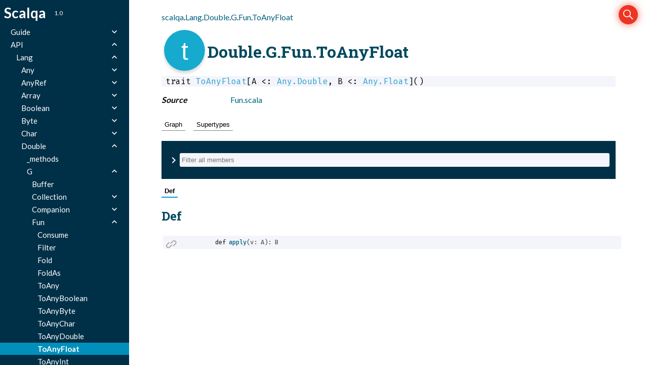

--- FILE ---
content_type: text/html; charset=utf-8
request_url: https://scalqa.github.io/api/scalqa/lang/double/g/Fun$$ToAnyFloat.html
body_size: 9162
content:
<html><head><meta charset="utf-8"></meta><meta name="viewport" content="width=device-width, initial-scale=1"></meta><title>ToAnyFloat</title><link rel="shortcut icon" type="image/x-icon" href="../../../../../favicon.ico"></link><script type="text/javascript" src="../../../../../scripts/searchData.js" defer="true"></script><link rel="stylesheet" href="../../../../../styles/nord-light.css"></link><link rel="stylesheet" href="../../../../../styles/scalastyle.css"></link><link rel="stylesheet" href="../../../../../styles/dotty-icons.css"></link><link rel="stylesheet" href="../../../../../styles/diagram.css"></link><link rel="stylesheet" href="../../../../../styles/filter-bar.css"></link><link rel="stylesheet" href="../../../../../styles/search-bar.css"></link><link rel="stylesheet" href="../../../../../styles/scaladoc-searchbar.css"></link><script type="text/javascript" src="../../../../../hljs/highlight.pack.js" defer="true"></script><script type="text/javascript" src="../../../../../scripts/hljs-scala3.js" defer="true"></script><script type="text/javascript" src="../../../../../scripts/ux.js" defer="true"></script><script type="text/javascript" src="../../../../../scripts/common/component.js" defer="true"></script><script type="text/javascript" src="../../../../../scripts/common/utils.js" defer="true"></script><script type="text/javascript" src="../../../../../scripts/components/FilterBar.js" defer="true"></script><script type="text/javascript" src="../../../../../scripts/components/DocumentableList.js" defer="true"></script><script type="text/javascript" src="../../../../../scripts/components/Input.js" defer="true"></script><script type="text/javascript" src="../../../../../scripts/components/FilterGroup.js" defer="true"></script><script type="text/javascript" src="../../../../../scripts/components/Filter.js" defer="true"></script><script type="text/javascript" src="../../../../../scripts/searchbar.js" defer="true"></script><script type="text/javascript" src="https://code.jquery.com/jquery-3.5.1.min.js" defer="true"></script><script type="text/javascript" src="https://d3js.org/d3.v6.min.js" defer="true"></script><script type="text/javascript" src="https://cdn.jsdelivr.net/npm/graphlib-dot@0.6.2/dist/graphlib-dot.min.js" defer="true"></script><script type="text/javascript" src="https://cdnjs.cloudflare.com/ajax/libs/dagre-d3/0.6.1/dagre-d3.min.js" defer="true"></script><script type="text/javascript" src="../../../../../scripts/data.js" defer="true"></script><script>var pathToRoot = "../../../../../";</script></head><body><div id="container"><div id="leftColumn"><div id="logo"><span><div class="projectName">Scalqa</div></span><span><div class="projectVersion">1.0</div></span><div class="socials"></div></div><div id="paneSearch"></div><nav id="sideMenu2"><div class="expanded"><div><a href="../../../../../Guide/index.html">Guide</a><span class="ar"></span><div><a href="../../../../../Guide/Introduction/index.html">Introduction</a><span class="ar"></span><div><a href="../../../../../Guide/Introduction/About.html">About</a></div><div><a href="../../../../../Guide/Introduction/Download_and_Setup.html">Download and Setup</a></div><div><a href="../../../../../Guide/Introduction/H2O_Structure.html">H2O Structure</a></div><div><a href="../../../../../Guide/Introduction/Do_Not_Use_toString.html">Do Not Use &apos;toString&apos;</a></div><div><a href="../../../../../Guide/Introduction/Samples.html">Samples</a></div></div><div><a href="../../../../../Guide/Features/index.html">Features</a><span class="ar"></span><div><a href="../../../../../Guide/Features/Containers.html">Containers</a></div><div><a href="../../../../../Guide/Features/Stream.html">Stream</a></div><div><a href="../../../../../Guide/Features/Option.html">Option</a></div><div><a href="../../../../../Guide/Features/Pack.html">Pack</a></div><div><a href="../../../../../Guide/Features/Specialized.html">Specialized</a></div><div><a href="../../../../../Guide/Features/Data.html">Data</a></div><div><a href="../../../../../Guide/Features/For-Comprehensions.html">For-Comprehensions </a></div></div><div><a href="../../../../../Guide/Internals/index.html">Internals</a><span class="ar"></span><div><a href="../../../../../Guide/Internals/SLIM_Coding.html">SLIM Coding</a></div><div><a href="../../../../../Guide/Internals/Private_Packages.html">Private Packages</a></div></div><div><a href="../../../../../Guide/Blog/Index.html">Blog</a></div></div><div class="expanded"><a href="../../../../scalqa.html">API</a><span class="ar"></span><div class="expanded"><a href="../../../Lang$.html">Lang</a><span class="ar"></span><div><a href="../../Any$.html">Any</a><span class="ar"></span><div><a href="../../any/_Methods.html">_methods</a><span class="ar"></span><div><a href="../../any/_methods/Self.html">Self</a></div></div><div><a href="../../any/Def$.html">Def</a><span class="ar"></span><div><a href="../../any/def/Contains.html">Contains</a></div><div><a href="../../any/def/Doc.html">Doc</a></div><div><a href="../../any/def/Empty.html">Empty</a></div><div><a href="../../any/def/Tag.html">Tag</a></div><div><a href="../../any/def/ToStream.html">ToStream</a></div><div><a href="../../any/def/TypeName.html">TypeName</a></div><div><a href="../../any/def/Void.html">Void</a><span class="ar"></span><div><a href="../../any/def/Void$$Primitive.html">Primitive</a><span class="ar"></span><div><a href="../../any/def/Void$$Primitive$$X$.html">X</a><span class="ar"></span><div><a href="../../any/def/Void$$Primitive$$X$$Boolean.html">Boolean</a></div><div><a href="../../any/def/Void$$Primitive$$X$$Byte.html">Byte</a></div><div><a href="../../any/def/Void$$Primitive$$X$$Char.html">Char</a></div><div><a href="../../any/def/Void$$Primitive$$X$$Double.html">Double</a></div><div><a href="../../any/def/Void$$Primitive$$X$$Float.html">Float</a></div><div><a href="../../any/def/Void$$Primitive$$X$$Int.html">Int</a></div><div><a href="../../any/def/Void$$Primitive$$X$$Long.html">Long</a></div><div><a href="../../any/def/Void$$Primitive$$X$$Short.html">Short</a></div></div></div></div></div><div><a href="../../any/Primitive$.html">Primitive</a></div><div><a href="../../any/Specialized.html">Specialized</a><span class="ar"></span><div><a href="../../any/specialized/Opt.html">Opt</a><span class="ar"></span><div><a href="../../any/specialized/Opt$$X$.html">X</a><span class="ar"></span><div><a href="../../any/specialized/Opt$$X$$AnyRef.html">AnyRef</a></div><div><a href="../../any/specialized/Opt$$X$$BooleanRaw.html">BooleanRaw</a></div><div><a href="../../any/specialized/Opt$$X$$BooleanRef.html">BooleanRef</a></div><div><a href="../../any/specialized/Opt$$X$$ByteRaw.html">ByteRaw</a></div><div><a href="../../any/specialized/Opt$$X$$ByteRef.html">ByteRef</a></div><div><a href="../../any/specialized/Opt$$X$$CharRaw.html">CharRaw</a></div><div><a href="../../any/specialized/Opt$$X$$CharRef.html">CharRef</a></div><div><a href="../../any/specialized/Opt$$X$$DoubleRaw.html">DoubleRaw</a></div><div><a href="../../any/specialized/Opt$$X$$DoubleRef.html">DoubleRef</a></div><div><a href="../../any/specialized/Opt$$X$$FloatRaw.html">FloatRaw</a></div><div><a href="../../any/specialized/Opt$$X$$FloatRef.html">FloatRef</a></div><div><a href="../../any/specialized/Opt$$X$$IntRaw.html">IntRaw</a></div><div><a href="../../any/specialized/Opt$$X$$IntRef.html">IntRef</a></div><div><a href="../../any/specialized/Opt$$X$$LongRaw.html">LongRaw</a></div><div><a href="../../any/specialized/Opt$$X$$LongRef.html">LongRef</a></div><div><a href="../../any/specialized/Opt$$X$$ShortRaw.html">ShortRaw</a></div><div><a href="../../any/specialized/Opt$$X$$ShortRef.html">ShortRef</a></div></div></div><div><a href="../../any/specialized/Primitive.html">Primitive</a></div><div><a href="../../any/specialized/X$.html">X</a><span class="ar"></span><div><a href="../../any/specialized/X$$AnyRef.html">AnyRef</a></div><div><a href="../../any/specialized/X$$Boolean.html">Boolean</a></div><div><a href="../../any/specialized/X$$Byte.html">Byte</a></div><div><a href="../../any/specialized/X$$Char.html">Char</a></div><div><a href="../../any/specialized/X$$Double.html">Double</a></div><div><a href="../../any/specialized/X$$Float.html">Float</a></div><div><a href="../../any/specialized/X$$Int.html">Int</a></div><div><a href="../../any/specialized/X$$Long.html">Long</a></div><div><a href="../../any/specialized/X$$Short.html">Short</a></div></div></div></div><div><a href="../../AnyRef$.html">AnyRef</a><span class="ar"></span><div><a href="../../anyref/G$.html">G</a><span class="ar"></span><div><a href="../../anyref/g/Buffer.html">Buffer</a></div><div><a href="../../anyref/g/Companion$.html">Companion</a><span class="ar"></span><div><a href="../../anyref/g/companion/Buffer.html">Buffer</a></div><div><a href="../../anyref/g/companion/Collection.html">Collection</a><span class="ar"></span><div><a href="../../anyref/g/companion/Collection$$Mutable.html">Mutable</a></div></div><div><a href="../../anyref/g/companion/Containers.html">Containers</a></div><div><a href="../../anyref/g/companion/Idx.html">Idx</a><span class="ar"></span><div><a href="../../anyref/g/companion/Idx$$Mutable.html">Mutable</a></div></div><div><a href="../../anyref/g/companion/Lookup.html">Lookup</a><span class="ar"></span><div><a href="../../anyref/g/companion/Lookup$$Mutable.html">Mutable</a></div><div><a href="../../anyref/g/companion/Lookup$$Stable.html">Stable</a></div></div><div><a href="../../anyref/g/companion/Opt.html">Opt</a></div><div><a href="../../anyref/g/companion/Pack.html">Pack</a></div><div><a href="../../anyref/g/companion/Pro.html">Pro</a><span class="ar"></span><div><a href="../../anyref/g/companion/Pro$$Mutable.html">Mutable</a></div><div><a href="../../anyref/g/companion/Pro$$Observable.html">Observable</a></div><div><a href="../../anyref/g/companion/Pro$$ObservableMutable.html">ObservableMutable</a></div></div><div><a href="../../anyref/g/companion/Promise.html">Promise</a></div><div><a href="../../anyref/g/companion/Range.html">Range</a></div><div><a href="../../anyref/g/companion/Result.html">Result</a></div><div><a href="../../anyref/g/companion/Set.html">Set</a></div><div><a href="../../anyref/g/companion/Stream.html">Stream</a></div></div><div><a href="../../anyref/g/Fun$.html">Fun</a><span class="ar"></span><div><a href="../../anyref/g/Fun$$ToAnyBoolean.html">ToAnyBoolean</a></div><div><a href="../../anyref/g/Fun$$ToAnyByte.html">ToAnyByte</a></div><div><a href="../../anyref/g/Fun$$ToAnyChar.html">ToAnyChar</a></div><div><a href="../../anyref/g/Fun$$ToAnyDouble.html">ToAnyDouble</a></div><div><a href="../../anyref/g/Fun$$ToAnyFloat.html">ToAnyFloat</a></div><div><a href="../../anyref/g/Fun$$ToAnyInt.html">ToAnyInt</a></div><div><a href="../../anyref/g/Fun$$ToAnyLong.html">ToAnyLong</a></div><div><a href="../../anyref/g/Fun$$ToAnyShort.html">ToAnyShort</a></div></div><div><a href="../../anyref/g/Range.html">Range</a><span class="ar"></span><div><a href="../../anyref/g/Range$$X$.html">X</a><span class="ar"></span><div><a href="../../anyref/g/Range$$X$$Abstract.html">Abstract</a></div><div><a href="../../anyref/g/Range$$X$$Base.html">Base</a></div></div></div></div><div><a href="../../anyref/Opaque.html">Opaque</a><span class="ar"></span><div><a href="../../anyref/opaque/Base.html">Base</a><span class="ar"></span><div><a href="../../anyref/opaque/Base$$_methods.html">_methods</a></div></div><div><a href="../../anyref/opaque/Data.html">Data</a><span class="ar"></span><div><a href="../../anyref/opaque/Data$$_methods.html">_methods</a></div><div><a href="../../anyref/opaque/data/Ordered.html">Ordered</a><span class="ar"></span><div><a href="../../anyref/opaque/data/Ordered$$_methods.html">_methods</a></div></div></div></div></div><div><a href="../../Array$.html">Array</a><span class="ar"></span><div><a href="../../array/_methods.html">_methods</a></div></div><div><a href="../../Boolean$.html">Boolean</a><span class="ar"></span><div><a href="../../boolean/_methods.html">_methods</a></div><div><a href="../../boolean/G$.html">G</a><span class="ar"></span><div><a href="../../boolean/g/Buffer.html">Buffer</a></div><div><a href="../../boolean/g/Collection.html">Collection</a><span class="ar"></span><div><a href="../../boolean/g/Collection$$Mutable.html">Mutable</a></div></div><div><a href="../../boolean/g/Companion$.html">Companion</a><span class="ar"></span><div><a href="../../boolean/g/companion/Collection.html">Collection</a><span class="ar"></span><div><a href="../../boolean/g/companion/Collection$$Mutable.html">Mutable</a></div></div><div><a href="../../boolean/g/companion/Containers.html">Containers</a></div><div><a href="../../boolean/g/companion/Fun.html">Fun</a></div><div><a href="../../boolean/g/companion/Idx.html">Idx</a><span class="ar"></span><div><a href="../../boolean/g/companion/Idx$$Mutable.html">Mutable</a></div></div><div><a href="../../boolean/g/companion/Opt.html">Opt</a></div><div><a href="../../boolean/g/companion/Pack.html">Pack</a></div><div><a href="../../boolean/g/companion/Pro.html">Pro</a><span class="ar"></span><div><a href="../../boolean/g/companion/Pro$$Mutable.html">Mutable</a></div><div><a href="../../boolean/g/companion/Pro$$Observable.html">Observable</a></div><div><a href="../../boolean/g/companion/Pro$$ObservableMutable.html">ObservableMutable</a></div></div><div><a href="../../boolean/g/companion/Stream.html">Stream</a></div></div><div><a href="../../boolean/g/Fun$.html">Fun</a><span class="ar"></span><div><a href="../../boolean/g/Fun$$Consume.html">Consume</a></div><div><a href="../../boolean/g/Fun$$Filter.html">Filter</a></div><div><a href="../../boolean/g/Fun$$Fold.html">Fold</a></div><div><a href="../../boolean/g/Fun$$FoldAs.html">FoldAs</a></div><div><a href="../../boolean/g/Fun$$ToAny.html">ToAny</a></div><div><a href="../../boolean/g/Fun$$ToAnyBoolean.html">ToAnyBoolean</a></div><div><a href="../../boolean/g/Fun$$ToAnyByte.html">ToAnyByte</a></div><div><a href="../../boolean/g/Fun$$ToAnyChar.html">ToAnyChar</a></div><div><a href="../../boolean/g/Fun$$ToAnyDouble.html">ToAnyDouble</a></div><div><a href="../../boolean/g/Fun$$ToAnyFloat.html">ToAnyFloat</a></div><div><a href="../../boolean/g/Fun$$ToAnyInt.html">ToAnyInt</a></div><div><a href="../../boolean/g/Fun$$ToAnyLong.html">ToAnyLong</a></div><div><a href="../../boolean/g/Fun$$ToAnyShort.html">ToAnyShort</a></div></div><div><a href="../../boolean/g/Idx.html">Idx</a><span class="ar"></span><div><a href="../../boolean/g/Idx$$Mutable.html">Mutable</a></div></div><div><a href="../../boolean/g/Opt.html">Opt</a></div><div><a href="../../boolean/g/Pack.html">Pack</a></div><div><a href="../../boolean/g/Pro.html">Pro</a><span class="ar"></span><div><a href="../../boolean/g/Pro$$Mutable.html">Mutable</a><span class="ar"></span><div><a href="../../boolean/g/Pro$$Mutable$$X$.html">X</a><span class="ar"></span><div><a href="../../boolean/g/Pro$$Mutable$$X$$Basic.html">Basic</a></div></div></div><div><a href="../../boolean/g/Pro$$Observable.html">Observable</a><span class="ar"></span><div><a href="../../boolean/g/Pro$$Observable$$X$.html">X</a><span class="ar"></span><div><a href="../../boolean/g/Pro$$Observable$$X$$Abstract.html">Abstract</a></div></div></div><div><a href="../../boolean/g/Pro$$ObservableMutable.html">ObservableMutable</a><span class="ar"></span><div><a href="../../boolean/g/Pro$$ObservableMutable$$X$.html">X</a><span class="ar"></span><div><a href="../../boolean/g/Pro$$ObservableMutable$$X$$Abstract.html">Abstract</a></div><div><a href="../../boolean/g/Pro$$ObservableMutable$$X$$Basic.html">Basic</a></div></div></div></div><div><a href="../../boolean/g/Stream.html">Stream</a></div></div><div><a href="../../boolean/Opaque.html">Opaque</a><span class="ar"></span><div><a href="../../boolean/opaque/Base.html">Base</a><span class="ar"></span><div><a href="../../boolean/opaque/Base$$_methods.html">_methods</a></div></div><div><a href="../../boolean/opaque/Data.html">Data</a><span class="ar"></span><div><a href="../../boolean/opaque/Data$$_methods.html">_methods</a></div></div></div></div><div><a href="../../Byte$.html">Byte</a><span class="ar"></span><div><a href="../../byte/_methods.html">_methods</a></div><div><a href="../../byte/G$.html">G</a><span class="ar"></span><div><a href="../../byte/g/Buffer.html">Buffer</a></div><div><a href="../../byte/g/Collection.html">Collection</a><span class="ar"></span><div><a href="../../byte/g/Collection$$Mutable.html">Mutable</a></div></div><div><a href="../../byte/g/Companion$.html">Companion</a><span class="ar"></span><div><a href="../../byte/g/companion/Collection.html">Collection</a><span class="ar"></span><div><a href="../../byte/g/companion/Collection$$Mutable.html">Mutable</a></div></div><div><a href="../../byte/g/companion/Containers.html">Containers</a></div><div><a href="../../byte/g/companion/Fun.html">Fun</a></div><div><a href="../../byte/g/companion/Idx.html">Idx</a><span class="ar"></span><div><a href="../../byte/g/companion/Idx$$Mutable.html">Mutable</a></div></div><div><a href="../../byte/g/companion/Lookup.html">Lookup</a><span class="ar"></span><div><a href="../../byte/g/companion/Lookup$$Mutable.html">Mutable</a></div><div><a href="../../byte/g/companion/Lookup$$Stable.html">Stable</a></div></div><div><a href="../../byte/g/companion/Opt.html">Opt</a></div><div><a href="../../byte/g/companion/Pack.html">Pack</a></div><div><a href="../../byte/g/companion/Pro.html">Pro</a><span class="ar"></span><div><a href="../../byte/g/companion/Pro$$Mutable.html">Mutable</a></div><div><a href="../../byte/g/companion/Pro$$Observable.html">Observable</a></div><div><a href="../../byte/g/companion/Pro$$ObservableMutable.html">ObservableMutable</a></div></div><div><a href="../../byte/g/companion/Set.html">Set</a></div><div><a href="../../byte/g/companion/Stream.html">Stream</a></div></div><div><a href="../../byte/g/Fun$.html">Fun</a><span class="ar"></span><div><a href="../../byte/g/Fun$$Consume.html">Consume</a></div><div><a href="../../byte/g/Fun$$Filter.html">Filter</a></div><div><a href="../../byte/g/Fun$$Fold.html">Fold</a></div><div><a href="../../byte/g/Fun$$FoldAs.html">FoldAs</a></div><div><a href="../../byte/g/Fun$$ToAny.html">ToAny</a></div><div><a href="../../byte/g/Fun$$ToAnyBoolean.html">ToAnyBoolean</a></div><div><a href="../../byte/g/Fun$$ToAnyByte.html">ToAnyByte</a></div><div><a href="../../byte/g/Fun$$ToAnyChar.html">ToAnyChar</a></div><div><a href="../../byte/g/Fun$$ToAnyDouble.html">ToAnyDouble</a></div><div><a href="../../byte/g/Fun$$ToAnyFloat.html">ToAnyFloat</a></div><div><a href="../../byte/g/Fun$$ToAnyInt.html">ToAnyInt</a></div><div><a href="../../byte/g/Fun$$ToAnyLong.html">ToAnyLong</a></div><div><a href="../../byte/g/Fun$$ToAnyShort.html">ToAnyShort</a></div></div><div><a href="../../byte/g/Idx.html">Idx</a><span class="ar"></span><div><a href="../../byte/g/Idx$$Mutable.html">Mutable</a></div></div><div><a href="../../byte/g/Lookup.html">Lookup</a><span class="ar"></span><div><a href="../../byte/g/Lookup$$Mutable.html">Mutable</a><span class="ar"></span><div><a href="../../byte/g/Lookup$$Mutable$$X$.html">X</a><span class="ar"></span><div><a href="../../byte/g/Lookup$$Mutable$$X$$Basic.html">Basic</a></div></div></div><div><a href="../../byte/g/Lookup$$Stable.html">Stable</a></div></div><div><a href="../../byte/g/Opt.html">Opt</a></div><div><a href="../../byte/g/Pack.html">Pack</a></div><div><a href="../../byte/g/Pro.html">Pro</a><span class="ar"></span><div><a href="../../byte/g/Pro$$Mutable.html">Mutable</a><span class="ar"></span><div><a href="../../byte/g/Pro$$Mutable$$X$.html">X</a><span class="ar"></span><div><a href="../../byte/g/Pro$$Mutable$$X$$Basic.html">Basic</a></div></div></div><div><a href="../../byte/g/Pro$$Observable.html">Observable</a><span class="ar"></span><div><a href="../../byte/g/Pro$$Observable$$X$.html">X</a><span class="ar"></span><div><a href="../../byte/g/Pro$$Observable$$X$$Abstract.html">Abstract</a></div></div></div><div><a href="../../byte/g/Pro$$ObservableMutable.html">ObservableMutable</a><span class="ar"></span><div><a href="../../byte/g/Pro$$ObservableMutable$$X$.html">X</a><span class="ar"></span><div><a href="../../byte/g/Pro$$ObservableMutable$$X$$Abstract.html">Abstract</a></div><div><a href="../../byte/g/Pro$$ObservableMutable$$X$$Basic.html">Basic</a></div></div></div></div><div><a href="../../byte/g/Range.html">Range</a></div><div><a href="../../byte/g/Set.html">Set</a></div><div><a href="../../byte/g/Stream.html">Stream</a></div></div><div><a href="../../byte/Opaque.html">Opaque</a><span class="ar"></span><div><a href="../../byte/opaque/Base.html">Base</a><span class="ar"></span><div><a href="../../byte/opaque/Base$$_methods.html">_methods</a></div></div><div><a href="../../byte/opaque/Data.html">Data</a><span class="ar"></span><div><a href="../../byte/opaque/Data$$_methods.html">_methods</a></div><div><a href="../../byte/opaque/data/Calculable.html">Calculable</a><span class="ar"></span><div><a href="../../byte/opaque/data/Calculable$$_methods.html">_methods</a></div></div><div><a href="../../byte/opaque/data/Numerical.html">Numerical</a><span class="ar"></span><div><a href="../../byte/opaque/data/Numerical$$_methods.html">_methods</a></div></div><div><a href="../../byte/opaque/data/Ordered.html">Ordered</a><span class="ar"></span><div><a href="../../byte/opaque/data/Ordered$$_methods.html">_methods</a></div></div></div></div></div><div><a href="../../Char$.html">Char</a><span class="ar"></span><div><a href="../../char/_methods.html">_methods</a></div><div><a href="../../char/G$.html">G</a><span class="ar"></span><div><a href="../../char/g/Buffer.html">Buffer</a></div><div><a href="../../char/g/Collection.html">Collection</a><span class="ar"></span><div><a href="../../char/g/Collection$$Mutable.html">Mutable</a></div></div><div><a href="../../char/g/Companion$.html">Companion</a><span class="ar"></span><div><a href="../../char/g/companion/Collection.html">Collection</a><span class="ar"></span><div><a href="../../char/g/companion/Collection$$Mutable.html">Mutable</a></div></div><div><a href="../../char/g/companion/Containers.html">Containers</a></div><div><a href="../../char/g/companion/Fun.html">Fun</a></div><div><a href="../../char/g/companion/Idx.html">Idx</a><span class="ar"></span><div><a href="../../char/g/companion/Idx$$Mutable.html">Mutable</a></div></div><div><a href="../../char/g/companion/Lookup.html">Lookup</a><span class="ar"></span><div><a href="../../char/g/companion/Lookup$$Mutable.html">Mutable</a></div><div><a href="../../char/g/companion/Lookup$$Stable.html">Stable</a></div></div><div><a href="../../char/g/companion/Opt.html">Opt</a></div><div><a href="../../char/g/companion/Pack.html">Pack</a></div><div><a href="../../char/g/companion/Pro.html">Pro</a><span class="ar"></span><div><a href="../../char/g/companion/Pro$$Mutable.html">Mutable</a></div><div><a href="../../char/g/companion/Pro$$Observable.html">Observable</a></div><div><a href="../../char/g/companion/Pro$$ObservableMutable.html">ObservableMutable</a></div></div><div><a href="../../char/g/companion/Set.html">Set</a></div><div><a href="../../char/g/companion/Stream.html">Stream</a></div></div><div><a href="../../char/g/Fun$.html">Fun</a><span class="ar"></span><div><a href="../../char/g/Fun$$Consume.html">Consume</a></div><div><a href="../../char/g/Fun$$Filter.html">Filter</a></div><div><a href="../../char/g/Fun$$Fold.html">Fold</a></div><div><a href="../../char/g/Fun$$FoldAs.html">FoldAs</a></div><div><a href="../../char/g/Fun$$ToAny.html">ToAny</a></div><div><a href="../../char/g/Fun$$ToAnyBoolean.html">ToAnyBoolean</a></div><div><a href="../../char/g/Fun$$ToAnyByte.html">ToAnyByte</a></div><div><a href="../../char/g/Fun$$ToAnyChar.html">ToAnyChar</a></div><div><a href="../../char/g/Fun$$ToAnyDouble.html">ToAnyDouble</a></div><div><a href="../../char/g/Fun$$ToAnyFloat.html">ToAnyFloat</a></div><div><a href="../../char/g/Fun$$ToAnyInt.html">ToAnyInt</a></div><div><a href="../../char/g/Fun$$ToAnyLong.html">ToAnyLong</a></div><div><a href="../../char/g/Fun$$ToAnyShort.html">ToAnyShort</a></div></div><div><a href="../../char/g/Idx.html">Idx</a><span class="ar"></span><div><a href="../../char/g/Idx$$Mutable.html">Mutable</a></div></div><div><a href="../../char/g/Lookup.html">Lookup</a><span class="ar"></span><div><a href="../../char/g/Lookup$$Mutable.html">Mutable</a><span class="ar"></span><div><a href="../../char/g/Lookup$$Mutable$$X$.html">X</a><span class="ar"></span><div><a href="../../char/g/Lookup$$Mutable$$X$$Basic.html">Basic</a></div></div></div><div><a href="../../char/g/Lookup$$Stable.html">Stable</a></div></div><div><a href="../../char/g/Opt.html">Opt</a></div><div><a href="../../char/g/Pack.html">Pack</a></div><div><a href="../../char/g/Pro.html">Pro</a><span class="ar"></span><div><a href="../../char/g/Pro$$Mutable.html">Mutable</a><span class="ar"></span><div><a href="../../char/g/Pro$$Mutable$$X$.html">X</a><span class="ar"></span><div><a href="../../char/g/Pro$$Mutable$$X$$Basic.html">Basic</a></div></div></div><div><a href="../../char/g/Pro$$Observable.html">Observable</a><span class="ar"></span><div><a href="../../char/g/Pro$$Observable$$X$.html">X</a><span class="ar"></span><div><a href="../../char/g/Pro$$Observable$$X$$Abstract.html">Abstract</a></div></div></div><div><a href="../../char/g/Pro$$ObservableMutable.html">ObservableMutable</a><span class="ar"></span><div><a href="../../char/g/Pro$$ObservableMutable$$X$.html">X</a><span class="ar"></span><div><a href="../../char/g/Pro$$ObservableMutable$$X$$Abstract.html">Abstract</a></div><div><a href="../../char/g/Pro$$ObservableMutable$$X$$Basic.html">Basic</a></div></div></div></div><div><a href="../../char/g/Range.html">Range</a></div><div><a href="../../char/g/Set.html">Set</a></div><div><a href="../../char/g/Stream.html">Stream</a></div></div><div><a href="../../char/Opaque.html">Opaque</a><span class="ar"></span><div><a href="../../char/opaque/Base.html">Base</a><span class="ar"></span><div><a href="../../char/opaque/Base$$_methods.html">_methods</a></div></div><div><a href="../../char/opaque/Data.html">Data</a><span class="ar"></span><div><a href="../../char/opaque/Data$$_methods.html">_methods</a></div><div><a href="../../char/opaque/data/Ordered.html">Ordered</a><span class="ar"></span><div><a href="../../char/opaque/data/Ordered$$_methods.html">_methods</a></div></div></div></div></div><div class="expanded"><a href="../../Double$.html">Double</a><span class="ar"></span><div><a href="../_methods.html">_methods</a></div><div class="expanded"><a href="../G$.html">G</a><span class="ar"></span><div><a href="Buffer.html">Buffer</a></div><div><a href="Collection.html">Collection</a><span class="ar"></span><div><a href="Collection$$Mutable.html">Mutable</a></div></div><div><a href="Companion$.html">Companion</a><span class="ar"></span><div><a href="companion/Collection.html">Collection</a><span class="ar"></span><div><a href="companion/Collection$$Mutable.html">Mutable</a></div></div><div><a href="companion/Containers.html">Containers</a></div><div><a href="companion/Fun.html">Fun</a></div><div><a href="companion/Idx.html">Idx</a><span class="ar"></span><div><a href="companion/Idx$$Mutable.html">Mutable</a></div></div><div><a href="companion/Opt.html">Opt</a></div><div><a href="companion/Pack.html">Pack</a></div><div><a href="companion/Pro.html">Pro</a><span class="ar"></span><div><a href="companion/Pro$$Mutable.html">Mutable</a></div><div><a href="companion/Pro$$Observable.html">Observable</a></div><div><a href="companion/Pro$$ObservableMutable.html">ObservableMutable</a></div></div><div><a href="companion/Stream.html">Stream</a></div></div><div class="expanded"><a href="Fun$.html">Fun</a><span class="ar"></span><div><a href="Fun$$Consume.html">Consume</a></div><div><a href="Fun$$Filter.html">Filter</a></div><div><a href="Fun$$Fold.html">Fold</a></div><div><a href="Fun$$FoldAs.html">FoldAs</a></div><div><a href="Fun$$ToAny.html">ToAny</a></div><div><a href="Fun$$ToAnyBoolean.html">ToAnyBoolean</a></div><div><a href="Fun$$ToAnyByte.html">ToAnyByte</a></div><div><a href="Fun$$ToAnyChar.html">ToAnyChar</a></div><div><a href="Fun$$ToAnyDouble.html">ToAnyDouble</a></div><div><a href="Fun$$ToAnyFloat.html" class="selected expanded">ToAnyFloat</a></div><div><a href="Fun$$ToAnyInt.html">ToAnyInt</a></div><div><a href="Fun$$ToAnyLong.html">ToAnyLong</a></div><div><a href="Fun$$ToAnyShort.html">ToAnyShort</a></div></div><div><a href="Idx.html">Idx</a><span class="ar"></span><div><a href="Idx$$Mutable.html">Mutable</a></div></div><div><a href="Opt.html">Opt</a></div><div><a href="Pack.html">Pack</a></div><div><a href="Pro.html">Pro</a><span class="ar"></span><div><a href="Pro$$Mutable.html">Mutable</a><span class="ar"></span><div><a href="Pro$$Mutable$$X$.html">X</a><span class="ar"></span><div><a href="Pro$$Mutable$$X$$Basic.html">Basic</a></div></div></div><div><a href="Pro$$Observable.html">Observable</a><span class="ar"></span><div><a href="Pro$$Observable$$X$.html">X</a><span class="ar"></span><div><a href="Pro$$Observable$$X$$Abstract.html">Abstract</a></div></div></div><div><a href="Pro$$ObservableMutable.html">ObservableMutable</a><span class="ar"></span><div><a href="Pro$$ObservableMutable$$X$.html">X</a><span class="ar"></span><div><a href="Pro$$ObservableMutable$$X$$Abstract.html">Abstract</a></div><div><a href="Pro$$ObservableMutable$$X$$Basic.html">Basic</a></div></div></div></div><div><a href="Range.html">Range</a></div><div><a href="Stream.html">Stream</a></div></div><div><a href="../Opaque.html">Opaque</a><span class="ar"></span><div><a href="../opaque/Base.html">Base</a><span class="ar"></span><div><a href="../opaque/Base$$_methods.html">_methods</a></div></div><div><a href="../opaque/Data.html">Data</a><span class="ar"></span><div><a href="../opaque/Data$$_methods.html">_methods</a></div><div><a href="../opaque/data/Calculable.html">Calculable</a><span class="ar"></span><div><a href="../opaque/data/Calculable$$_methods.html">_methods</a></div></div><div><a href="../opaque/data/Numerical.html">Numerical</a><span class="ar"></span><div><a href="../opaque/data/Numerical$$_methods.html">_methods</a></div></div><div><a href="../opaque/data/Ordered.html">Ordered</a><span class="ar"></span><div><a href="../opaque/data/Ordered$$_methods.html">_methods</a></div></div></div></div></div><div><a href="../../Float$.html">Float</a><span class="ar"></span><div><a href="../../float/_methods.html">_methods</a></div><div><a href="../../float/G$.html">G</a><span class="ar"></span><div><a href="../../float/g/Buffer.html">Buffer</a></div><div><a href="../../float/g/Collection.html">Collection</a><span class="ar"></span><div><a href="../../float/g/Collection$$Mutable.html">Mutable</a></div></div><div><a href="../../float/g/Companion$.html">Companion</a><span class="ar"></span><div><a href="../../float/g/companion/Collection.html">Collection</a><span class="ar"></span><div><a href="../../float/g/companion/Collection$$Mutable.html">Mutable</a></div></div><div><a href="../../float/g/companion/Containers.html">Containers</a></div><div><a href="../../float/g/companion/Fun.html">Fun</a></div><div><a href="../../float/g/companion/Idx.html">Idx</a><span class="ar"></span><div><a href="../../float/g/companion/Idx$$Mutable.html">Mutable</a></div></div><div><a href="../../float/g/companion/Opt.html">Opt</a></div><div><a href="../../float/g/companion/Pack.html">Pack</a></div><div><a href="../../float/g/companion/Pro.html">Pro</a><span class="ar"></span><div><a href="../../float/g/companion/Pro$$Mutable.html">Mutable</a></div><div><a href="../../float/g/companion/Pro$$Observable.html">Observable</a></div><div><a href="../../float/g/companion/Pro$$ObservableMutable.html">ObservableMutable</a></div></div><div><a href="../../float/g/companion/Stream.html">Stream</a></div></div><div><a href="../../float/g/Fun$.html">Fun</a><span class="ar"></span><div><a href="../../float/g/Fun$$Consume.html">Consume</a></div><div><a href="../../float/g/Fun$$Filter.html">Filter</a></div><div><a href="../../float/g/Fun$$Fold.html">Fold</a></div><div><a href="../../float/g/Fun$$FoldAs.html">FoldAs</a></div><div><a href="../../float/g/Fun$$ToAny.html">ToAny</a></div><div><a href="../../float/g/Fun$$ToAnyBoolean.html">ToAnyBoolean</a></div><div><a href="../../float/g/Fun$$ToAnyByte.html">ToAnyByte</a></div><div><a href="../../float/g/Fun$$ToAnyChar.html">ToAnyChar</a></div><div><a href="../../float/g/Fun$$ToAnyDouble.html">ToAnyDouble</a></div><div><a href="../../float/g/Fun$$ToAnyFloat.html">ToAnyFloat</a></div><div><a href="../../float/g/Fun$$ToAnyInt.html">ToAnyInt</a></div><div><a href="../../float/g/Fun$$ToAnyLong.html">ToAnyLong</a></div><div><a href="../../float/g/Fun$$ToAnyShort.html">ToAnyShort</a></div></div><div><a href="../../float/g/Idx.html">Idx</a><span class="ar"></span><div><a href="../../float/g/Idx$$Mutable.html">Mutable</a></div></div><div><a href="../../float/g/Opt.html">Opt</a></div><div><a href="../../float/g/Pack.html">Pack</a></div><div><a href="../../float/g/Pro.html">Pro</a><span class="ar"></span><div><a href="../../float/g/Pro$$Mutable.html">Mutable</a><span class="ar"></span><div><a href="../../float/g/Pro$$Mutable$$X$.html">X</a><span class="ar"></span><div><a href="../../float/g/Pro$$Mutable$$X$$Basic.html">Basic</a></div></div></div><div><a href="../../float/g/Pro$$Observable.html">Observable</a><span class="ar"></span><div><a href="../../float/g/Pro$$Observable$$X$.html">X</a><span class="ar"></span><div><a href="../../float/g/Pro$$Observable$$X$$Abstract.html">Abstract</a></div></div></div><div><a href="../../float/g/Pro$$ObservableMutable.html">ObservableMutable</a><span class="ar"></span><div><a href="../../float/g/Pro$$ObservableMutable$$X$.html">X</a><span class="ar"></span><div><a href="../../float/g/Pro$$ObservableMutable$$X$$Abstract.html">Abstract</a></div><div><a href="../../float/g/Pro$$ObservableMutable$$X$$Basic.html">Basic</a></div></div></div></div><div><a href="../../float/g/Range.html">Range</a></div><div><a href="../../float/g/Stream.html">Stream</a></div></div><div><a href="../../float/Opaque.html">Opaque</a><span class="ar"></span><div><a href="../../float/opaque/Base.html">Base</a><span class="ar"></span><div><a href="../../float/opaque/Base$$_methods.html">_methods</a></div></div><div><a href="../../float/opaque/Data.html">Data</a><span class="ar"></span><div><a href="../../float/opaque/Data$$_methods.html">_methods</a></div><div><a href="../../float/opaque/data/Calculable.html">Calculable</a><span class="ar"></span><div><a href="../../float/opaque/data/Calculable$$_methods.html">_methods</a></div></div><div><a href="../../float/opaque/data/Numerical.html">Numerical</a><span class="ar"></span><div><a href="../../float/opaque/data/Numerical$$_methods.html">_methods</a></div></div><div><a href="../../float/opaque/data/Ordered.html">Ordered</a><span class="ar"></span><div><a href="../../float/opaque/data/Ordered$$_methods.html">_methods</a></div></div></div></div></div><div><a href="../../Int$.html">Int</a><span class="ar"></span><div><a href="../../int/_methods.html">_methods</a></div><div><a href="../../int/G$.html">G</a><span class="ar"></span><div><a href="../../int/g/Buffer.html">Buffer</a></div><div><a href="../../int/g/Collection.html">Collection</a><span class="ar"></span><div><a href="../../int/g/Collection$$Mutable.html">Mutable</a></div></div><div><a href="../../int/g/Companion$.html">Companion</a><span class="ar"></span><div><a href="../../int/g/companion/Collection.html">Collection</a><span class="ar"></span><div><a href="../../int/g/companion/Collection$$Mutable.html">Mutable</a></div></div><div><a href="../../int/g/companion/Containers.html">Containers</a></div><div><a href="../../int/g/companion/Fun.html">Fun</a></div><div><a href="../../int/g/companion/Idx.html">Idx</a><span class="ar"></span><div><a href="../../int/g/companion/Idx$$Mutable.html">Mutable</a></div></div><div><a href="../../int/g/companion/Lookup.html">Lookup</a><span class="ar"></span><div><a href="../../int/g/companion/Lookup$$Mutable.html">Mutable</a></div><div><a href="../../int/g/companion/Lookup$$Stable.html">Stable</a></div></div><div><a href="../../int/g/companion/Opt.html">Opt</a></div><div><a href="../../int/g/companion/Pack.html">Pack</a></div><div><a href="../../int/g/companion/Pro.html">Pro</a><span class="ar"></span><div><a href="../../int/g/companion/Pro$$Mutable.html">Mutable</a></div><div><a href="../../int/g/companion/Pro$$Observable.html">Observable</a></div><div><a href="../../int/g/companion/Pro$$ObservableMutable.html">ObservableMutable</a></div></div><div><a href="../../int/g/companion/Set.html">Set</a></div><div><a href="../../int/g/companion/Stream.html">Stream</a></div></div><div><a href="../../int/g/Fun$.html">Fun</a><span class="ar"></span><div><a href="../../int/g/Fun$$Consume.html">Consume</a></div><div><a href="../../int/g/Fun$$Filter.html">Filter</a></div><div><a href="../../int/g/Fun$$Fold.html">Fold</a></div><div><a href="../../int/g/Fun$$FoldAs.html">FoldAs</a></div><div><a href="../../int/g/Fun$$ToAny.html">ToAny</a></div><div><a href="../../int/g/Fun$$ToAnyBoolean.html">ToAnyBoolean</a></div><div><a href="../../int/g/Fun$$ToAnyByte.html">ToAnyByte</a></div><div><a href="../../int/g/Fun$$ToAnyChar.html">ToAnyChar</a></div><div><a href="../../int/g/Fun$$ToAnyDouble.html">ToAnyDouble</a></div><div><a href="../../int/g/Fun$$ToAnyFloat.html">ToAnyFloat</a></div><div><a href="../../int/g/Fun$$ToAnyInt.html">ToAnyInt</a></div><div><a href="../../int/g/Fun$$ToAnyLong.html">ToAnyLong</a></div><div><a href="../../int/g/Fun$$ToAnyShort.html">ToAnyShort</a></div></div><div><a href="../../int/g/Idx.html">Idx</a><span class="ar"></span><div><a href="../../int/g/Idx$$Mutable.html">Mutable</a></div></div><div><a href="../../int/g/Lookup.html">Lookup</a><span class="ar"></span><div><a href="../../int/g/Lookup$$Mutable.html">Mutable</a><span class="ar"></span><div><a href="../../int/g/Lookup$$Mutable$$X$.html">X</a><span class="ar"></span><div><a href="../../int/g/Lookup$$Mutable$$X$$Basic.html">Basic</a></div></div></div><div><a href="../../int/g/Lookup$$Stable.html">Stable</a></div></div><div><a href="../../int/g/Opt.html">Opt</a></div><div><a href="../../int/g/Pack.html">Pack</a></div><div><a href="../../int/g/Pro.html">Pro</a><span class="ar"></span><div><a href="../../int/g/Pro$$Mutable.html">Mutable</a><span class="ar"></span><div><a href="../../int/g/Pro$$Mutable$$X$.html">X</a><span class="ar"></span><div><a href="../../int/g/Pro$$Mutable$$X$$Basic.html">Basic</a></div></div></div><div><a href="../../int/g/Pro$$Observable.html">Observable</a><span class="ar"></span><div><a href="../../int/g/Pro$$Observable$$X$.html">X</a><span class="ar"></span><div><a href="../../int/g/Pro$$Observable$$X$$Abstract.html">Abstract</a></div></div></div><div><a href="../../int/g/Pro$$ObservableMutable.html">ObservableMutable</a><span class="ar"></span><div><a href="../../int/g/Pro$$ObservableMutable$$X$.html">X</a><span class="ar"></span><div><a href="../../int/g/Pro$$ObservableMutable$$X$$Abstract.html">Abstract</a></div><div><a href="../../int/g/Pro$$ObservableMutable$$X$$Basic.html">Basic</a></div></div></div></div><div><a href="../../int/g/Range.html">Range</a></div><div><a href="../../int/g/Set.html">Set</a></div><div><a href="../../int/g/Stream.html">Stream</a></div></div><div><a href="../../int/Opaque.html">Opaque</a><span class="ar"></span><div><a href="../../int/opaque/Base.html">Base</a><span class="ar"></span><div><a href="../../int/opaque/Base$$_methods.html">_methods</a></div></div><div><a href="../../int/opaque/Data.html">Data</a><span class="ar"></span><div><a href="../../int/opaque/Data$$_methods.html">_methods</a></div><div><a href="../../int/opaque/data/Calculable.html">Calculable</a><span class="ar"></span><div><a href="../../int/opaque/data/Calculable$$_methods.html">_methods</a></div></div><div><a href="../../int/opaque/data/Numerical.html">Numerical</a><span class="ar"></span><div><a href="../../int/opaque/data/Numerical$$_methods.html">_methods</a></div></div><div><a href="../../int/opaque/data/Ordered.html">Ordered</a><span class="ar"></span><div><a href="../../int/opaque/data/Ordered$$_methods.html">_methods</a></div></div><div><a href="../../int/opaque/data/Sequential.html">Sequential</a><span class="ar"></span><div><a href="../../int/opaque/data/Sequential$$_methods.html">_methods</a></div></div></div></div></div><div><a href="../../Long$.html">Long</a><span class="ar"></span><div><a href="../../long/_methods.html">_methods</a></div><div><a href="../../long/G$.html">G</a><span class="ar"></span><div><a href="../../long/g/Buffer.html">Buffer</a></div><div><a href="../../long/g/Collection.html">Collection</a><span class="ar"></span><div><a href="../../long/g/Collection$$Mutable.html">Mutable</a></div></div><div><a href="../../long/g/Companion$.html">Companion</a><span class="ar"></span><div><a href="../../long/g/companion/Collection.html">Collection</a><span class="ar"></span><div><a href="../../long/g/companion/Collection$$Mutable.html">Mutable</a></div></div><div><a href="../../long/g/companion/Containers.html">Containers</a></div><div><a href="../../long/g/companion/Fun.html">Fun</a></div><div><a href="../../long/g/companion/Idx.html">Idx</a><span class="ar"></span><div><a href="../../long/g/companion/Idx$$Mutable.html">Mutable</a></div></div><div><a href="../../long/g/companion/Lookup.html">Lookup</a><span class="ar"></span><div><a href="../../long/g/companion/Lookup$$Mutable.html">Mutable</a></div><div><a href="../../long/g/companion/Lookup$$Stable.html">Stable</a></div></div><div><a href="../../long/g/companion/Opt.html">Opt</a></div><div><a href="../../long/g/companion/Pack.html">Pack</a></div><div><a href="../../long/g/companion/Pro.html">Pro</a><span class="ar"></span><div><a href="../../long/g/companion/Pro$$Mutable.html">Mutable</a></div><div><a href="../../long/g/companion/Pro$$Observable.html">Observable</a></div><div><a href="../../long/g/companion/Pro$$ObservableMutable.html">ObservableMutable</a></div></div><div><a href="../../long/g/companion/Set.html">Set</a></div><div><a href="../../long/g/companion/Stream.html">Stream</a></div></div><div><a href="../../long/g/Fun$.html">Fun</a><span class="ar"></span><div><a href="../../long/g/Fun$$Consume.html">Consume</a></div><div><a href="../../long/g/Fun$$Filter.html">Filter</a></div><div><a href="../../long/g/Fun$$Fold.html">Fold</a></div><div><a href="../../long/g/Fun$$FoldAs.html">FoldAs</a></div><div><a href="../../long/g/Fun$$ToAny.html">ToAny</a></div><div><a href="../../long/g/Fun$$ToAnyBoolean.html">ToAnyBoolean</a></div><div><a href="../../long/g/Fun$$ToAnyByte.html">ToAnyByte</a></div><div><a href="../../long/g/Fun$$ToAnyChar.html">ToAnyChar</a></div><div><a href="../../long/g/Fun$$ToAnyDouble.html">ToAnyDouble</a></div><div><a href="../../long/g/Fun$$ToAnyFloat.html">ToAnyFloat</a></div><div><a href="../../long/g/Fun$$ToAnyInt.html">ToAnyInt</a></div><div><a href="../../long/g/Fun$$ToAnyLong.html">ToAnyLong</a></div><div><a href="../../long/g/Fun$$ToAnyShort.html">ToAnyShort</a></div></div><div><a href="../../long/g/Idx.html">Idx</a><span class="ar"></span><div><a href="../../long/g/Idx$$Mutable.html">Mutable</a></div></div><div><a href="../../long/g/Lookup.html">Lookup</a><span class="ar"></span><div><a href="../../long/g/Lookup$$Mutable.html">Mutable</a><span class="ar"></span><div><a href="../../long/g/Lookup$$Mutable$$X$.html">X</a><span class="ar"></span><div><a href="../../long/g/Lookup$$Mutable$$X$$Basic.html">Basic</a></div></div></div><div><a href="../../long/g/Lookup$$Stable.html">Stable</a></div></div><div><a href="../../long/g/Opt.html">Opt</a></div><div><a href="../../long/g/Pack.html">Pack</a></div><div><a href="../../long/g/Pro.html">Pro</a><span class="ar"></span><div><a href="../../long/g/Pro$$Mutable.html">Mutable</a><span class="ar"></span><div><a href="../../long/g/Pro$$Mutable$$X$.html">X</a><span class="ar"></span><div><a href="../../long/g/Pro$$Mutable$$X$$Basic.html">Basic</a></div></div></div><div><a href="../../long/g/Pro$$Observable.html">Observable</a><span class="ar"></span><div><a href="../../long/g/Pro$$Observable$$X$.html">X</a><span class="ar"></span><div><a href="../../long/g/Pro$$Observable$$X$$Abstract.html">Abstract</a></div></div></div><div><a href="../../long/g/Pro$$ObservableMutable.html">ObservableMutable</a><span class="ar"></span><div><a href="../../long/g/Pro$$ObservableMutable$$X$.html">X</a><span class="ar"></span><div><a href="../../long/g/Pro$$ObservableMutable$$X$$Abstract.html">Abstract</a></div><div><a href="../../long/g/Pro$$ObservableMutable$$X$$Basic.html">Basic</a></div></div></div></div><div><a href="../../long/g/Range.html">Range</a></div><div><a href="../../long/g/Set.html">Set</a></div><div><a href="../../long/g/Stream.html">Stream</a></div></div><div><a href="../../long/Opaque.html">Opaque</a><span class="ar"></span><div><a href="../../long/opaque/Base.html">Base</a><span class="ar"></span><div><a href="../../long/opaque/Base$$_methods.html">_methods</a></div></div><div><a href="../../long/opaque/Data.html">Data</a><span class="ar"></span><div><a href="../../long/opaque/Data$$_methods.html">_methods</a></div><div><a href="../../long/opaque/data/Calculable.html">Calculable</a><span class="ar"></span><div><a href="../../long/opaque/data/Calculable$$_methods.html">_methods</a></div></div><div><a href="../../long/opaque/data/Numerical.html">Numerical</a><span class="ar"></span><div><a href="../../long/opaque/data/Numerical$$_methods.html">_methods</a></div></div><div><a href="../../long/opaque/data/Ordered.html">Ordered</a><span class="ar"></span><div><a href="../../long/opaque/data/Ordered$$_methods.html">_methods</a></div></div></div></div></div><div><a href="../../Short$.html">Short</a><span class="ar"></span><div><a href="../../short/_methods.html">_methods</a></div><div><a href="../../short/G$.html">G</a><span class="ar"></span><div><a href="../../short/g/Buffer.html">Buffer</a></div><div><a href="../../short/g/Collection.html">Collection</a><span class="ar"></span><div><a href="../../short/g/Collection$$Mutable.html">Mutable</a></div></div><div><a href="../../short/g/Companion$.html">Companion</a><span class="ar"></span><div><a href="../../short/g/companion/Collection.html">Collection</a><span class="ar"></span><div><a href="../../short/g/companion/Collection$$Mutable.html">Mutable</a></div></div><div><a href="../../short/g/companion/Containers.html">Containers</a></div><div><a href="../../short/g/companion/Fun.html">Fun</a></div><div><a href="../../short/g/companion/Idx.html">Idx</a><span class="ar"></span><div><a href="../../short/g/companion/Idx$$Mutable.html">Mutable</a></div></div><div><a href="../../short/g/companion/Lookup.html">Lookup</a><span class="ar"></span><div><a href="../../short/g/companion/Lookup$$Mutable.html">Mutable</a></div><div><a href="../../short/g/companion/Lookup$$Stable.html">Stable</a></div></div><div><a href="../../short/g/companion/Opt.html">Opt</a></div><div><a href="../../short/g/companion/Pack.html">Pack</a></div><div><a href="../../short/g/companion/Pro.html">Pro</a><span class="ar"></span><div><a href="../../short/g/companion/Pro$$Mutable.html">Mutable</a></div><div><a href="../../short/g/companion/Pro$$Observable.html">Observable</a></div><div><a href="../../short/g/companion/Pro$$ObservableMutable.html">ObservableMutable</a></div></div><div><a href="../../short/g/companion/Set.html">Set</a></div><div><a href="../../short/g/companion/Stream.html">Stream</a></div></div><div><a href="../../short/g/Fun$.html">Fun</a><span class="ar"></span><div><a href="../../short/g/Fun$$Consume.html">Consume</a></div><div><a href="../../short/g/Fun$$Filter.html">Filter</a></div><div><a href="../../short/g/Fun$$Fold.html">Fold</a></div><div><a href="../../short/g/Fun$$FoldAs.html">FoldAs</a></div><div><a href="../../short/g/Fun$$ToAny.html">ToAny</a></div><div><a href="../../short/g/Fun$$ToAnyBoolean.html">ToAnyBoolean</a></div><div><a href="../../short/g/Fun$$ToAnyByte.html">ToAnyByte</a></div><div><a href="../../short/g/Fun$$ToAnyChar.html">ToAnyChar</a></div><div><a href="../../short/g/Fun$$ToAnyDouble.html">ToAnyDouble</a></div><div><a href="../../short/g/Fun$$ToAnyFloat.html">ToAnyFloat</a></div><div><a href="../../short/g/Fun$$ToAnyInt.html">ToAnyInt</a></div><div><a href="../../short/g/Fun$$ToAnyLong.html">ToAnyLong</a></div><div><a href="../../short/g/Fun$$ToAnyShort.html">ToAnyShort</a></div></div><div><a href="../../short/g/Idx.html">Idx</a><span class="ar"></span><div><a href="../../short/g/Idx$$Mutable.html">Mutable</a></div></div><div><a href="../../short/g/Lookup.html">Lookup</a><span class="ar"></span><div><a href="../../short/g/Lookup$$Mutable.html">Mutable</a><span class="ar"></span><div><a href="../../short/g/Lookup$$Mutable$$X$.html">X</a><span class="ar"></span><div><a href="../../short/g/Lookup$$Mutable$$X$$Basic.html">Basic</a></div></div></div><div><a href="../../short/g/Lookup$$Stable.html">Stable</a></div></div><div><a href="../../short/g/Opt.html">Opt</a></div><div><a href="../../short/g/Pack.html">Pack</a></div><div><a href="../../short/g/Pro.html">Pro</a><span class="ar"></span><div><a href="../../short/g/Pro$$Mutable.html">Mutable</a><span class="ar"></span><div><a href="../../short/g/Pro$$Mutable$$X$.html">X</a><span class="ar"></span><div><a href="../../short/g/Pro$$Mutable$$X$$Basic.html">Basic</a></div></div></div><div><a href="../../short/g/Pro$$Observable.html">Observable</a><span class="ar"></span><div><a href="../../short/g/Pro$$Observable$$X$.html">X</a><span class="ar"></span><div><a href="../../short/g/Pro$$Observable$$X$$Abstract.html">Abstract</a></div></div></div><div><a href="../../short/g/Pro$$ObservableMutable.html">ObservableMutable</a><span class="ar"></span><div><a href="../../short/g/Pro$$ObservableMutable$$X$.html">X</a><span class="ar"></span><div><a href="../../short/g/Pro$$ObservableMutable$$X$$Abstract.html">Abstract</a></div><div><a href="../../short/g/Pro$$ObservableMutable$$X$$Basic.html">Basic</a></div></div></div></div><div><a href="../../short/g/Range.html">Range</a></div><div><a href="../../short/g/Set.html">Set</a></div><div><a href="../../short/g/Stream.html">Stream</a></div></div><div><a href="../../short/Opaque.html">Opaque</a><span class="ar"></span><div><a href="../../short/opaque/Base.html">Base</a><span class="ar"></span><div><a href="../../short/opaque/Base$$_methods.html">_methods</a></div></div><div><a href="../../short/opaque/Data.html">Data</a><span class="ar"></span><div><a href="../../short/opaque/Data$$_methods.html">_methods</a></div><div><a href="../../short/opaque/data/Calculable.html">Calculable</a><span class="ar"></span><div><a href="../../short/opaque/data/Calculable$$_methods.html">_methods</a></div></div><div><a href="../../short/opaque/data/Numerical.html">Numerical</a><span class="ar"></span><div><a href="../../short/opaque/data/Numerical$$_methods.html">_methods</a></div></div><div><a href="../../short/opaque/data/Ordered.html">Ordered</a><span class="ar"></span><div><a href="../../short/opaque/data/Ordered$$_methods.html">_methods</a></div></div></div></div></div><div><a href="../../String$.html">String</a><span class="ar"></span><div><a href="../../string/_Methods.html">_methods</a><span class="ar"></span><div><a href="../../string/_methods/_copy.html">_copy</a></div><div><a href="../../string/_methods/_evaluate.html">_evaluate</a></div><div><a href="../../string/_methods/_modify.html">_modify</a></div><div><a href="../../string/_methods/_transform.html">_transform</a></div></div><div><a href="../../string/Builder.html">Builder</a></div><div><a href="../../string/Opaque.html">Opaque</a><span class="ar"></span><div><a href="../../string/opaque/Base.html">Base</a><span class="ar"></span><div><a href="../../string/opaque/base/_Methods.html">_methods</a><span class="ar"></span><div><a href="../../string/opaque/base/_methods/_copy.html">_copy</a></div><div><a href="../../string/opaque/base/_methods/_evaluate.html">_evaluate</a></div><div><a href="../../string/opaque/base/_methods/_modify.html">_modify</a></div></div></div><div><a href="../../string/opaque/Data.html">Data</a><span class="ar"></span><div><a href="../../string/opaque/Data$$_methods.html">_methods</a><span class="ar"></span><div><a href="../../string/opaque/Data$$_methods$$_copy.html">_copy</a></div><div><a href="../../string/opaque/Data$$_methods$$_evaluate.html">_evaluate</a></div><div><a href="../../string/opaque/Data$$_methods$$_modify.html">_modify</a></div></div></div></div></div><div><a href="../../More$.html">More</a><span class="ar"></span><div><a href="../../More$$JavaCollections.html">JavaCollections</a></div><div><a href="../../More$$ScalaCollections.html">ScalaCollections</a></div></div></div><div><a href="../../../Val$.html">Val</a><span class="ar"></span><div><a href="../../../val/Buffer.html">Buffer</a></div><div><a href="../../../val/Collection.html">Collection</a><span class="ar"></span><div><a href="../../../val/collection/Mutable.html">Mutable</a></div><div><a href="../../../val/collection/Observable.html">Observable</a></div><div><a href="../../../val/collection/ObservableMutable.html">ObservableMutable</a></div></div><div><a href="../../../val/Idx.html">Idx</a><span class="ar"></span><div><a href="../../../val/idx/Mutable.html">Mutable</a><span class="ar"></span><div><a href="../../../val/idx/mutable/X$.html">X</a><span class="ar"></span><div><a href="../../../val/idx/mutable/X$$Abstract.html">Abstract</a></div></div></div><div><a href="../../../val/idx/Observable.html">Observable</a><span class="ar"></span><div><a href="../../../val/idx/observable/Event.html">Event</a><span class="ar"></span><div><a href="../../../val/idx/observable/event/Add.html">Add</a></div><div><a href="../../../val/idx/observable/event/Recorder.html">Recorder</a></div><div><a href="../../../val/idx/observable/event/Remove.html">Remove</a></div><div><a href="../../../val/idx/observable/event/Reposition.html">Reposition</a></div><div><a href="../../../val/idx/observable/event/Update.html">Update</a></div></div><div><a href="../../../val/idx/observable/X$.html">X</a><span class="ar"></span><div><a href="../../../val/idx/observable/X$$Abstract.html">Abstract</a></div><div><a href="../../../val/idx/observable/X$$Base.html">Base</a></div></div></div><div><a href="../../../val/idx/ObservableMutable.html">ObservableMutable</a><span class="ar"></span><div><a href="../../../val/idx/observableMutable/X$.html">X</a><span class="ar"></span><div><a href="../../../val/idx/observableMutable/X$$Abstract.html">Abstract</a></div><div><a href="../../../val/idx/observableMutable/X$$Basic.html">Basic</a></div></div></div><div><a href="../../../val/idx/Permutation.html">Permutation</a></div><div><a href="../../../val/idx/Selection.html">Selection</a><span class="ar"></span><div><a href="../../../val/idx/selection/Observable.html">Observable</a></div></div><div><a href="../../../val/idx/X$.html">X</a><span class="ar"></span><div><a href="../../../val/idx/X$$Abstract.html">Abstract</a></div></div></div><div><a href="../../../val/Lookup.html">Lookup</a><span class="ar"></span><div><a href="../../../val/lookup/Mutable.html">Mutable</a><span class="ar"></span><div><a href="../../../val/lookup/mutable/X$.html">X</a><span class="ar"></span><div><a href="../../../val/lookup/mutable/X$$Abstract.html">Abstract</a></div><div><a href="../../../val/lookup/mutable/X$$Basic.html">Basic</a></div><div><a href="../../../val/lookup/mutable/X$$Concurrent.html">Concurrent</a></div></div></div><div><a href="../../../val/lookup/Stable.html">Stable</a></div></div><div><a href="../../../val/Opt.html">Opt</a></div><div><a href="../../../val/Pack.html">Pack</a></div><div><a href="../../../val/Pro.html">Pro</a><span class="ar"></span><div><a href="../../../val/pro/Mutable.html">Mutable</a><span class="ar"></span><div><a href="../../../val/pro/mutable/X$.html">X</a><span class="ar"></span><div><a href="../../../val/pro/mutable/X$$Abstract.html">Abstract</a></div><div><a href="../../../val/pro/mutable/X$$Basic.html">Basic</a></div></div></div><div><a href="../../../val/pro/Observable.html">Observable</a><span class="ar"></span><div><a href="../../../val/pro/observable/X$.html">X</a><span class="ar"></span><div><a href="../../../val/pro/observable/X$$Abstract.html">Abstract</a></div><div><a href="../../../val/pro/observable/X$$ActivationBase.html">ActivationBase</a></div><div><a href="../../../val/pro/observable/X$$Base.html">Base</a></div><div><a href="../../../val/pro/observable/X$$Basic.html">Basic</a></div></div></div><div><a href="../../../val/pro/ObservableMutable.html">ObservableMutable</a><span class="ar"></span><div><a href="../../../val/pro/observableMutable/X$.html">X</a><span class="ar"></span><div><a href="../../../val/pro/observableMutable/X$$Abstract.html">Abstract</a></div><div><a href="../../../val/pro/observableMutable/X$$Base.html">Base</a></div><div><a href="../../../val/pro/observableMutable/X$$Basic.html">Basic</a></div></div></div><div><a href="../../../val/pro/X$.html">X</a><span class="ar"></span><div><a href="../../../val/pro/X$$Abstract.html">Abstract</a></div><div><a href="../../../val/pro/X$$Base.html">Base</a></div></div></div><div><a href="../../../val/Promise.html">Promise</a><span class="ar"></span><div><a href="../../../val/promise/Context.html">Context</a></div><div><a href="../../../val/promise/Control.html">Control</a></div></div><div><a href="../../../val/Range.html">Range</a></div><div><a href="../../../val/Result.html">Result</a><span class="ar"></span><div><a href="../../../val/result/Problem.html">Problem</a><span class="ar"></span><div><a href="../../../val/result/Problem$$X$.html">X</a><span class="ar"></span><div><a href="../../../val/result/Problem$$X$$NotValid.html">NotValid</a></div><div><a href="../../../val/result/Problem$$X$$Timeout.html">Timeout</a></div></div></div></div><div><a href="../../../val/Set.html">Set</a></div><div><a href="../../../val/Stream.html">Stream</a><span class="ar"></span><div><a href="../../../val/stream/_Build.html">_build</a><span class="ar"></span><div><a href="../../../val/stream/_build/_extend.html">_extend</a></div><div><a href="../../../val/stream/_build/_Filter.html">_filter</a><span class="ar"></span><div><a href="../../../val/stream/_build/_filter/_drop.html">_drop</a></div><div><a href="../../../val/stream/_build/_filter/_take.html">_take</a></div></div><div><a href="../../../val/stream/_build/_group.html">_group</a></div><div><a href="../../../val/stream/_build/_map.html">_map</a></div><div><a href="../../../val/stream/_build/_mutate.html">_mutate</a></div><div><a href="../../../val/stream/_build/_order.html">_order</a></div><div><a href="../../../val/stream/_build/_parallel.html">_parallel</a></div><div><a href="../../../val/stream/_build/_peek.html">_peek</a></div><div><a href="../../../val/stream/_build/_zip.html">_zip</a></div></div><div><a href="../../../val/stream/_Use.html">_use</a><span class="ar"></span><div><a href="../../../val/stream/_use/_aggregate.html">_aggregate</a></div><div><a href="../../../val/stream/_use/_calculate.html">_calculate</a></div><div><a href="../../../val/stream/_use/_evaluate.html">_evaluate</a></div><div><a href="../../../val/stream/_use/_metadata.html">_metadata</a></div><div><a href="../../../val/stream/_use/_print.html">_print</a></div><div><a href="../../../val/stream/_use/_process.html">_process</a></div><div><a href="../../../val/stream/_use/_read.html">_read</a></div><div><a href="../../../val/stream/_use/_Transform.html">_transform</a><span class="ar"></span><div><a href="../../../val/stream/_use/_transform/_toCollections.html">_toCollections</a></div><div><a href="../../../val/stream/_use/_transform/_toJava.html">_toJava</a></div><div><a href="../../../val/stream/_use/_transform/_toScala.html">_toScala</a></div><div><a href="../../../val/stream/_use/_transform/_toString.html">_toString</a></div><div><a href="../../../val/stream/_use/_transform/_toTuple.html">_toTuple</a></div></div></div><div><a href="../../../val/stream/Custom$.html">Custom</a><span class="ar"></span><div><a href="../../../val/stream/custom/Discharge.html">Discharge</a></div><div><a href="../../../val/stream/custom/Event.html">Event</a><span class="ar"></span><div><a href="../../../val/stream/custom/event/Monitor.html">Monitor</a></div></div><div><a href="../../../val/stream/custom/Ordering.html">Ordering</a></div><div><a href="../../../val/stream/custom/Pipeline.html">Pipeline</a><span class="ar"></span><div><a href="../../../val/stream/custom/pipeline/ParallelFlow.html">ParallelFlow</a></div><div><a href="../../../val/stream/custom/Pipeline$$Tree.html">Tree</a></div></div></div><div><a href="../../../val/stream/Flow.html">Flow</a><span class="ar"></span><div><a href="../../../val/stream/flow/_build.html">_build</a></div><div><a href="../../../val/stream/flow/_metadata.html">_metadata</a></div><div><a href="../../../val/stream/flow/_use.html">_use</a></div></div><div><a href="../../../val/stream/Preview.html">Preview</a><span class="ar"></span><div><a href="../../../val/stream/preview/LazySize.html">LazySize</a></div></div></div></div><div><a href="../../../Gen$.html">Gen</a><span class="ar"></span><div><a href="../../../gen/Able$.html">Able</a><span class="ar"></span><div><a href="../../../gen/able/Access.html">Access</a><span class="ar"></span><div><a href="../../../gen/able/Access$$Update.html">Update</a></div></div><div><a href="../../../gen/able/Add.html">Add</a></div><div><a href="../../../gen/able/Close.html">Close</a></div><div><a href="../../../gen/able/Contain.html">Contain</a></div><div><a href="../../../gen/able/Doc.html">Doc</a><span class="ar"></span><div><a href="../../../gen/able/Doc$$Product.html">Product</a></div></div><div><a href="../../../gen/able/Empty.html">Empty</a></div><div><a href="../../../gen/able/Name.html">Name</a></div><div><a href="../../../gen/able/Refresh.html">Refresh</a></div><div><a href="../../../gen/able/Seal.html">Seal</a></div><div><a href="../../../gen/able/Sequence.html">Sequence</a></div><div><a href="../../../gen/able/Size.html">Size</a><span class="ar"></span><div><a href="../../../gen/able/Size$$Long.html">Long</a></div><div><a href="../../../gen/able/Size$$Opt.html">Opt</a><span class="ar"></span><div><a href="../../../gen/able/Size$$Opt$$Long.html">Long</a></div></div><div><a href="../../../gen/able/Size$$Zero.html">Zero</a></div></div><div><a href="../../../gen/able/Stream.html">Stream</a></div><div><a href="../../../gen/able/Tag.html">Tag</a></div><div><a href="../../../gen/able/Void.html">Void</a></div></div><div><a href="../../../gen/Calendar$.html">Calendar</a><span class="ar"></span><div><a href="../../../gen/calendar/Day.html">Day</a></div><div><a href="../../../gen/calendar/Month.html">Month</a></div><div><a href="../../../gen/calendar/Week.html">Week</a><span class="ar"></span><div><a href="../../../gen/calendar/Week$$Day.html">Day</a></div></div><div><a href="../../../gen/calendar/Year.html">Year</a></div></div><div><a href="../../../gen/Doc.html">Doc</a><span class="ar"></span><div><a href="../../../gen/doc/_core.html">_core</a></div><div><a href="../../../gen/doc/Tree.html">Tree</a></div></div><div><a href="../../../gen/Event$.html">Event</a><span class="ar"></span><div><a href="../../../gen/event/CancelRequest$.html">CancelRequest</a></div><div><a href="../../../gen/event/Control.html">Control</a><span class="ar"></span><div><a href="../../../gen/event/control/X$.html">X</a><span class="ar"></span><div><a href="../../../gen/event/control/X$$Basic.html">Basic</a></div></div></div><div><a href="../../../gen/event/Id.html">Id</a></div><div><a href="../../../gen/event/Observable.html">Observable</a><span class="ar"></span><div><a href="../../../gen/event/observable/X$.html">X</a><span class="ar"></span><div><a href="../../../gen/event/observable/X$$Abstract.html">Abstract</a></div><div><a href="../../../gen/event/observable/X$$Base.html">Base</a></div></div></div><div><a href="../../../gen/event/Store.html">Store</a><span class="ar"></span><div><a href="../../../gen/event/store/_activation.html">_activation</a></div><div><a href="../../../gen/event/store/_entries.html">_entries</a></div><div><a href="../../../gen/event/store/_events.html">_events</a></div><div><a href="../../../gen/event/store/_properties.html">_properties</a></div><div><a href="../../../gen/event/store/Entry.html">Entry</a></div><div><a href="../../../gen/event/store/Provider.html">Provider</a></div></div></div><div><a href="../../../gen/Math$.html">Math</a><span class="ar"></span><div><a href="../../../gen/math/Average.html">Average</a><span class="ar"></span><div><a href="../../../gen/math/Average$$Calculation.html">Calculation</a></div></div><div><a href="../../../gen/math/BigDecimal.html">BigDecimal</a></div><div><a href="../../../gen/math/BigInteger.html">BigInteger</a></div><div><a href="../../../gen/math/Format.html">Format</a></div><div><a href="../../../gen/math/Ordering.html">Ordering</a></div><div><a href="../../../gen/math/Rounding.html">Rounding</a></div><div><a href="../../../gen/math/Sum.html">Sum</a></div></div><div><a href="../../../gen/Request.html">Request</a><span class="ar"></span><div><a href="../../../gen/request/ALL.html">ALL</a></div><div><a href="../../../gen/request/BOTTOM.html">BOTTOM</a></div><div><a href="../../../gen/request/CENTER.html">CENTER</a></div><div><a href="../../../gen/request/CURRENT.html">CURRENT</a></div><div><a href="../../../gen/request/DEFAULT.html">DEFAULT</a></div><div><a href="../../../gen/request/DOWN.html">DOWN</a></div><div><a href="../../../gen/request/EMPTY.html">EMPTY</a></div><div><a href="../../../gen/request/HORIZONTAL.html">HORIZONTAL</a></div><div><a href="../../../gen/request/LEFT.html">LEFT</a></div><div><a href="../../../gen/request/MAX.html">MAX</a></div><div><a href="../../../gen/request/MIN.html">MIN</a></div><div><a href="../../../gen/request/NEW.html">NEW</a></div><div><a href="../../../gen/request/RIGHT.html">RIGHT</a></div><div><a href="../../../gen/request/SEPARATOR.html">SEPARATOR</a></div><div><a href="../../../gen/request/TOP.html">TOP</a></div><div><a href="../../../gen/request/UP.html">UP</a></div><div><a href="../../../gen/request/VERTICAL.html">VERTICAL</a></div><div><a href="../../../gen/request/VOID.html">VOID</a></div></div><div><a href="../../../gen/Time.html">Time</a><span class="ar"></span><div><a href="../../../gen/time/DayTime.html">DayTime</a></div><div><a href="../../../gen/time/Gmt.html">Gmt</a></div><div><a href="../../../gen/time/Instant.html">Instant</a></div><div><a href="../../../gen/time/Length.html">Length</a></div><div><a href="../../../gen/time/Period.html">Period</a></div><div><a href="../../../gen/time/X$.html">X</a><span class="ar"></span><div><a href="../../../gen/time/x/Base.html">Base</a></div><div><a href="../../../gen/time/x/Millis$.html">Millis</a><span class="ar"></span><div><a href="../../../gen/time/x/Millis$$Base.html">Base</a></div></div><div><a href="../../../gen/time/x/Nanos$.html">Nanos</a><span class="ar"></span><div><a href="../../../gen/time/x/Nanos$$Base.html">Base</a><span class="ar"></span><div><a href="../../../gen/time/x/Nanos$$Base$$Length.html">Length</a></div></div></div></div><div><a href="../../../gen/time/Zone$.html">Zone</a></div></div><div><a href="../../../gen/Util$.html">Util</a><span class="ar"></span><div><a href="../../../gen/util/ByteCount.html">ByteCount</a></div><div><a href="../../../gen/util/EnumCompanion.html">EnumCompanion</a></div><div><a href="../../../gen/util/Percent.html">Percent</a></div><div><a href="../../../gen/util/TwoWayFunction.html">TwoWayFunction</a></div></div><div><a href="../../../gen/Void.html">Void</a><span class="ar"></span><div><a href="../../../gen/void/Setup.html">Setup</a></div></div></div><div><a href="../../../J$.html">J</a><span class="ar"></span><div><a href="../../../j/File.html">File</a><span class="ar"></span><div><a href="../../../j/file/Path.html">Path</a></div><div><a href="../../../j/file/Store.html">Store</a></div><div><a href="../../../j/file/System.html">System</a></div></div><div><a href="../../../j/Io$.html">Io</a><span class="ar"></span><div><a href="../../../j/io/Input.html">Input</a><span class="ar"></span><div><a href="../../../j/io/input/Bytes.html">Bytes</a></div><div><a href="../../../j/io/input/Data.html">Data</a></div><div><a href="../../../j/io/input/Text.html">Text</a></div></div><div><a href="../../../j/io/Output.html">Output</a><span class="ar"></span><div><a href="../../../j/io/output/Buffer.html">Buffer</a></div><div><a href="../../../j/io/output/Bytes.html">Bytes</a></div><div><a href="../../../j/io/output/Data.html">Data</a></div><div><a href="../../../j/io/output/Text.html">Text</a></div></div></div><div><a href="../../../j/Json$.html">Json</a><span class="ar"></span><div><a href="../../../j/json/Array.html">Array</a><span class="ar"></span><div><a href="../../../j/json/Array$$Mutable.html">Mutable</a><span class="ar"></span><div><a href="../../../j/json/Array$$Mutable$$X$.html">X</a><span class="ar"></span><div><a href="../../../j/json/Array$$Mutable$$X$$Basic.html">Basic</a></div></div></div></div><div><a href="../../../j/json/Format.html">Format</a></div><div><a href="../../../j/json/Object.html">Object</a><span class="ar"></span><div><a href="../../../j/json/Object$$Mutable.html">Mutable</a><span class="ar"></span><div><a href="../../../j/json/Object$$Mutable$$X$.html">X</a><span class="ar"></span><div><a href="../../../j/json/Object$$Mutable$$X$$Basic.html">Basic</a></div></div></div></div></div><div><a href="../../../j/Url.html">Url</a><span class="ar"></span><div><a href="../../../j/url/Connection.html">Connection</a></div></div><div><a href="../../../j/Util$.html">Util</a><span class="ar"></span><div><a href="../../../j/util/Benchmark$.html">Benchmark</a></div><div><a href="../../../j/util/Concurrent$.html">Concurrent</a><span class="ar"></span><div><a href="../../../j/util/concurrent/Counter.html">Counter</a></div><div><a href="../../../j/util/concurrent/Deque.html">Deque</a></div><div><a href="../../../j/util/concurrent/Ref.html">Ref</a></div></div><div><a href="../../../j/util/Proxy.html">Proxy</a><span class="ar"></span><div><a href="../../../j/util/proxy/Collection.html">Collection</a><span class="ar"></span><div><a href="../../../j/util/proxy/Collection$$Base.html">Base</a></div><div><a href="../../../j/util/proxy/Collection$$M.html">M</a><span class="ar"></span><div><a href="../../../j/util/proxy/Collection$$M$$Base.html">Base</a></div></div><div><a href="../../../j/util/proxy/Collection$$O.html">O</a><span class="ar"></span><div><a href="../../../j/util/proxy/Collection$$O$$Base.html">Base</a></div></div></div><div><a href="../../../j/util/proxy/Idx.html">Idx</a><span class="ar"></span><div><a href="../../../j/util/proxy/Idx$$Base.html">Base</a></div><div><a href="../../../j/util/proxy/Idx$$M.html">M</a><span class="ar"></span><div><a href="../../../j/util/proxy/Idx$$M$$Base.html">Base</a></div></div><div><a href="../../../j/util/proxy/Idx$$O.html">O</a><span class="ar"></span><div><a href="../../../j/util/proxy/Idx$$O$$Base.html">Base</a></div></div><div><a href="../../../j/util/proxy/Idx$$OM.html">OM</a><span class="ar"></span><div><a href="../../../j/util/proxy/Idx$$OM$$Base.html">Base</a></div></div></div><div><a href="../../../j/util/proxy/JavaList.html">JavaList</a></div><div><a href="../../../j/util/proxy/Lookup.html">Lookup</a><span class="ar"></span><div><a href="../../../j/util/proxy/Lookup$$Base.html">Base</a></div></div></div><div><a href="../../../j/util/Random$.html">Random</a><span class="ar"></span><div><a href="../../../j/util/Random$$Source.html">Source</a></div></div><div><a href="../../../j/util/Test.html">Test</a></div><div><a href="../../../j/util/WeakRef.html">WeakRef</a></div></div><div><a href="../../../j/Vm$.html">Vm</a><span class="ar"></span><div><a href="../../../j/vm/Memory$.html">Memory</a></div><div><a href="../../../j/vm/Priority.html">Priority</a></div><div><a href="../../../j/vm/Setup$.html">Setup</a></div></div><div><a href="../../../j/Zip$.html">Zip</a><span class="ar"></span><div><a href="../../../j/zip/Format.html">Format</a></div></div></div><div><a href="../../../Fx$.html">Fx</a><span class="ar"></span><div><a href="../../../fx/Base$.html">Base</a><span class="ar"></span><div><a href="../../../fx/base/Abstract$.html">Abstract</a><span class="ar"></span><div><a href="../../../fx/base/abstract/Delegate.html">Delegate</a><span class="ar"></span><div><a href="../../../fx/base/abstract/delegate/Gui.html">Gui</a></div><div><a href="../../../fx/base/abstract/delegate/Opaque.html">Opaque</a></div><div><a href="../../../fx/base/abstract/delegate/Value.html">Value</a><span class="ar"></span><div><a href="../../../fx/base/abstract/delegate/Value$$Setup.html">Setup</a></div></div></div><div><a href="../../../fx/base/abstract/Group.html">Group</a></div><div><a href="../../../fx/base/abstract/Module.html">Module</a></div><div><a href="../../../fx/base/abstract/Node.html">Node</a><span class="ar"></span><div><a href="../../../fx/base/abstract/node/_Events.html">_events</a></div><div><a href="../../../fx/base/abstract/node/_methods.html">_methods</a></div><div><a href="../../../fx/base/abstract/node/_properties.html">_properties</a></div><div><a href="../../../fx/base/abstract/node/Like.html">Like</a></div></div><div><a href="../../../fx/base/abstract/Parent.html">Parent</a></div><div><a href="../../../fx/base/abstract/Region.html">Region</a><span class="ar"></span><div><a href="../../../fx/base/abstract/region/Background.html">Background</a><span class="ar"></span><div><a href="../../../fx/base/abstract/region/Background$$Fill.html">Fill</a></div><div><a href="../../../fx/base/abstract/region/Background$$Image.html">Image</a></div></div></div></div><div><a href="../../../fx/base/Action.html">Action</a><span class="ar"></span><div><a href="../../../fx/base/action/Event.html">Event</a></div><div><a href="../../../fx/base/action/Provider.html">Provider</a></div></div><div><a href="../../../fx/base/Event.html">Event</a><span class="ar"></span><div><a href="../../../fx/base/event/ContextMenu.html">ContextMenu</a></div><div><a href="../../../fx/base/event/Drag.html">Drag</a></div><div><a href="../../../fx/base/event/Gesture.html">Gesture</a></div><div><a href="../../../fx/base/event/Input.html">Input</a></div><div><a href="../../../fx/base/event/Key.html">Key</a></div><div><a href="../../../fx/base/event/Mouse.html">Mouse</a><span class="ar"></span><div><a href="../../../fx/base/event/mouse/Button.html">Button</a></div></div><div><a href="../../../fx/base/event/MouseDrag.html">MouseDrag</a></div><div><a href="../../../fx/base/event/Rotate.html">Rotate</a></div><div><a href="../../../fx/base/event/Scroll.html">Scroll</a></div><div><a href="../../../fx/base/event/Swipe.html">Swipe</a></div><div><a href="../../../fx/base/event/Touch.html">Touch</a></div><div><a href="../../../fx/base/event/Zoom.html">Zoom</a></div></div><div><a href="../../../fx/base/HPos.html">HPos</a></div><div><a href="../../../fx/base/Insets.html">Insets</a></div><div><a href="../../../fx/base/JavaFx$.html">JavaFx</a><span class="ar"></span><div><a href="../../../fx/base/javaFx/Enum.html">Enum</a><span class="ar"></span><div><a href="../../../fx/base/javaFx/Enum$$Companion.html">Companion</a></div></div><div><a href="../../../fx/base/javaFx/To$.html">To</a></div></div><div><a href="../../../fx/base/Orientation.html">Orientation</a></div><div><a href="../../../fx/base/Pos.html">Pos</a></div><div><a href="../../../fx/base/Selection.html">Selection</a><span class="ar"></span><div><a href="../../../fx/base/selection/Mode.html">Mode</a></div></div><div><a href="../../../fx/base/Side.html">Side</a></div><div><a href="../../../fx/base/Style.html">Style</a><span class="ar"></span><div><a href="../../../fx/base/style/Class.html">Class</a></div><div><a href="../../../fx/base/style/PseudoClass.html">PseudoClass</a></div><div><a href="../../../fx/base/style/PseudoGroup.html">PseudoGroup</a></div></div><div><a href="../../../fx/base/VPos.html">VPos</a></div></div><div><a href="../../../fx/Control.html">Control</a><span class="ar"></span><div><a href="../../../fx/control/Button.html">Button</a><span class="ar"></span><div><a href="../../../fx/control/button/Base.html">Base</a></div><div><a href="../../../fx/control/button/Type.html">Type</a></div></div><div><a href="../../../fx/control/Cell.html">Cell</a><span class="ar"></span><div><a href="../../../fx/control/cell/Indexed.html">Indexed</a></div><div><a href="../../../fx/control/cell/Setup.html">Setup</a></div></div><div><a href="../../../fx/control/CheckBox.html">CheckBox</a></div><div><a href="../../../fx/control/ComboBox.html">ComboBox</a><span class="ar"></span><div><a href="../../../fx/control/comboBox/Base.html">Base</a></div></div><div><a href="../../../fx/control/Label.html">Label</a><span class="ar"></span><div><a href="../../../fx/control/label/Like.html">Like</a></div></div><div><a href="../../../fx/control/List.html">List</a></div><div><a href="../../../fx/control/Menu.html">Menu</a><span class="ar"></span><div><a href="../../../fx/control/menu/Bar.html">Bar</a></div><div><a href="../../../fx/control/menu/Button.html">Button</a></div><div><a href="../../../fx/control/menu/Item.html">Item</a><span class="ar"></span><div><a href="../../../fx/control/menu/item/Custom.html">Custom</a></div></div></div><div><a href="../../../fx/control/Popup.html">Popup</a><span class="ar"></span><div><a href="../../../fx/control/popup/Control.html">Control</a></div><div><a href="../../../fx/control/popup/Menu.html">Menu</a></div><div><a href="../../../fx/control/popup/Window.html">Window</a></div></div><div><a href="../../../fx/control/Table.html">Table</a><span class="ar"></span><div><a href="../../../fx/control/table/Cell.html">Cell</a><span class="ar"></span><div><a href="../../../fx/control/table/cell/Item.html">Item</a></div><div><a href="../../../fx/control/table/cell/Setup.html">Setup</a></div><div><a href="../../../fx/control/table/cell/X$.html">X</a><span class="ar"></span><div><a href="../../../fx/control/table/cell/x/CheckBox.html">CheckBox</a></div><div><a href="../../../fx/control/table/cell/x/ComboBox.html">ComboBox</a></div><div><a href="../../../fx/control/table/cell/x/Label.html">Label</a></div><div><a href="../../../fx/control/table/cell/x/TextField.html">TextField</a></div></div></div><div><a href="../../../fx/control/table/_Column$Column.html">Column</a><span class="ar"></span><div><a href="../../../fx/control/table/column/_edit$CheckBox.html">CheckBox</a></div><div><a href="../../../fx/control/table/column/_edit$ComboBox.html">ComboBox</a></div><div><a href="../../../fx/control/table/column/_customCell$CustomCell.html">CustomCell</a></div><div><a href="../../../fx/control/table/column/_edit$Editor.html">Editor</a></div><div><a href="../../../fx/control/table/column/_edit$TextField.html">TextField</a></div></div><div><a href="../../../fx/control/table/_customRow$CustomRow.html">CustomRow</a></div><div><a href="../../../fx/control/table/SortMode.html">SortMode</a></div></div><div><a href="../../../fx/control/Text.html">Text</a><span class="ar"></span><div><a href="../../../fx/control/text/Area.html">Area</a></div><div><a href="../../../fx/control/text/Field.html">Field</a><span class="ar"></span><div><a href="../../../fx/control/text/field/Number.html">Number</a></div><div><a href="../../../fx/control/text/field/Password.html">Password</a></div></div><div><a href="../../../fx/control/text/Font.html">Font</a></div><div><a href="../../../fx/control/text/InputControl.html">InputControl</a><span class="ar"></span><div><a href="../../../fx/control/text/inputControl/Change.html">Change</a></div></div></div><div><a href="../../../fx/control/Toggle.html">Toggle</a><span class="ar"></span><div><a href="../../../fx/control/toggle/Button.html">Button</a></div><div><a href="../../../fx/control/toggle/Group.html">Group</a><span class="ar"></span><div><a href="../../../fx/control/toggle/Group$real$.html">real</a></div></div></div><div><a href="../../../fx/control/Tooltip.html">Tooltip</a></div></div><div><a href="../../../fx/Scene.html">Scene</a><span class="ar"></span><div><a href="../../../fx/scene/Application.html">Application</a><span class="ar"></span><div><a href="../../../fx/scene/application/Thread$.html">Thread</a></div></div><div><a href="../../../fx/scene/Chart.html">Chart</a><span class="ar"></span><div><a href="../../../fx/scene/chart/Axis.html">Axis</a><span class="ar"></span><div><a href="../../../fx/scene/chart/axis/Tick.html">Tick</a></div><div><a href="../../../fx/scene/chart/axis/X$.html">X</a><span class="ar"></span><div><a href="../../../fx/scene/chart/axis/x/Category.html">Category</a></div><div><a href="../../../fx/scene/chart/axis/x/Custom.html">Custom</a><span class="ar"></span><div><a href="../../../fx/scene/chart/axis/x/custom/Range.html">Range</a></div><div><a href="../../../fx/scene/chart/axis/x/Custom$Setup.html">Setup</a></div></div><div><a href="../../../fx/scene/chart/axis/x/Doubles.html">Doubles</a></div><div><a href="../../../fx/scene/chart/axis/x/Ints.html">Ints</a></div><div><a href="../../../fx/scene/chart/axis/x/Numbers.html">Numbers</a></div><div><a href="../../../fx/scene/chart/axis/x/Time.html">Time</a><span class="ar"></span><div><a href="../../../fx/scene/chart/axis/x/time/Gauge.html">Gauge</a></div><div><a href="../../../fx/scene/chart/axis/x/Custom$Setup.html">Setup</a></div><div><a href="../../../fx/scene/chart/axis/x/Time$TimeSetup.html">TimeSetup</a></div></div><div><a href="../../../fx/scene/chart/axis/x/Value.html">Value</a></div></div></div><div><a href="../../../fx/scene/chart/XY.html">XY</a><span class="ar"></span><div><a href="../../../fx/scene/chart/XY$ItemBase.html">ItemBase</a></div><div><a href="../../../fx/scene/chart/XY$SeriesBase.html">SeriesBase</a></div><div><a href="../../../fx/scene/chart/xy/X$.html">X</a><span class="ar"></span><div><a href="../../../fx/scene/chart/xy/x/Basic.html">Basic</a><span class="ar"></span><div><a href="../../../fx/scene/chart/xy/x/Basic$Item.html">Item</a></div><div><a href="../../../fx/scene/chart/XY$ItemBase.html">ItemBase</a></div><div><a href="../../../fx/scene/chart/xy/x/Basic$Series.html">Series</a></div><div><a href="../../../fx/scene/chart/XY$SeriesBase.html">SeriesBase</a></div></div><div><a href="../../../fx/scene/chart/xy/x/Lines.html">Lines</a><span class="ar"></span><div><a href="../../../fx/scene/chart/XY$ItemBase.html">ItemBase</a></div><div><a href="../../../fx/scene/chart/xy/x/Lines$Line.html">Line</a></div><div><a href="../../../fx/scene/chart/XY$SeriesBase.html">SeriesBase</a></div></div></div></div></div><div><a href="../../../fx/scene/Image.html">Image</a></div><div><a href="../../../fx/scene/Paint.html">Paint</a><span class="ar"></span><div><a href="../../../fx/scene/paint/Color.html">Color</a><span class="ar"></span><div><a href="../../../fx/scene/paint/Color$$Named$.html">Named</a></div></div></div><div><a href="../../../fx/scene/Pane.html">Pane</a><span class="ar"></span><div><a href="../../../fx/scene/pane/Border.html">Border</a></div><div><a href="../../../fx/scene/pane/Flow.html">Flow</a></div><div><a href="../../../fx/scene/pane/Grid.html">Grid</a></div><div><a href="../../../fx/scene/pane/HorizontalBox.html">HorizontalBox</a></div><div><a href="../../../fx/scene/pane/Split.html">Split</a><span class="ar"></span><div><a href="../../../fx/scene/pane/split/Divider.html">Divider</a></div></div><div><a href="../../../fx/scene/pane/Stack.html">Stack</a></div><div><a href="../../../fx/scene/pane/Tab.html">Tab</a><span class="ar"></span><div><a href="../../../fx/scene/pane/tab/Panel.html">Panel</a></div></div><div><a href="../../../fx/scene/pane/VerticalBox.html">VerticalBox</a></div></div><div><a href="../../../fx/scene/Shape.html">Shape</a><span class="ar"></span><div><a href="../../../fx/scene/shape/Circle.html">Circle</a></div><div><a href="../../../fx/scene/shape/Line.html">Line</a></div><div><a href="../../../fx/scene/shape/Path.html">Path</a><span class="ar"></span><div><a href="../../../fx/scene/shape/path/ArcTo.html">ArcTo</a></div><div><a href="../../../fx/scene/shape/path/ClosePath.html">ClosePath</a></div><div><a href="../../../fx/scene/shape/path/CubicCurveTo.html">CubicCurveTo</a></div><div><a href="../../../fx/scene/shape/path/Element.html">Element</a></div><div><a href="../../../fx/scene/shape/path/FillRule.html">FillRule</a></div><div><a href="../../../fx/scene/shape/path/HLineTo.html">HLineTo</a></div><div><a href="../../../fx/scene/shape/path/LineTo.html">LineTo</a></div><div><a href="../../../fx/scene/shape/path/MoveTo.html">MoveTo</a></div><div><a href="../../../fx/scene/shape/path/QuadCurveTo.html">QuadCurveTo</a></div><div><a href="../../../fx/scene/shape/path/VLineTo.html">VLineTo</a></div></div></div><div><a href="../../../fx/scene/Stage.html">Stage</a></div><div><a href="../../../fx/scene/Window.html">Window</a></div></div></div></div></div></nav></div><div id="main"><div id="leftToggler"><span class="icon-toggler"></span></div><div id="scaladoc-searchBar"></div><main><div id="content"><div class="breadcrumbs"> <a href="../../../../../scalqa.html">scalqa</a>.<a href="../../../../Lang$.html">Lang</a>.<a href="../../../Double$.html">Double</a>.<a href="../../G$.html">G</a>.<a href="../Fun$.html">Fun</a>.<a href="ToAnyFloat.html">ToAnyFloat</a></div><div><div><div class="cover-header"><span class="micon t"></span><h1>Double.G.Fun.ToAnyFloat</h1></div><div class="signature monospace"><span class="annotations monospace"></span><span class="modifiers"><span class="other-modifiers"> </span><span class="kind">trait </span></span><a href="Fun$$ToAnyFloat.html" class="documentableName ">ToAnyFloat</a><span class="signature">[A <: <span data-unresolved-link="">Any.Double</span>, B <: <a href="../../Any$.html#Float-0">Any.Float</a>]()</span></div><div class="documentableBrief doc"></div><div class="cover"><div class="doc"></div><dl class="attributes"><dt>Source</dt><dd><a href="https://github.com/scalqa/scalqa/blob/master/core/src/scalqa/lang/double/g/Fun.scala">Fun.scala</a></dd></dl></div><div class="tabs single"><div class="names"><button data-togglable="graph" class="tab showGraph">Graph</button><button data-togglable="supertypes" class="tab ">Supertypes</button></div><div class="contents"><div data-togglable="graph" class="tab showGraph"><div id="inheritance-diagram" class="diagram-class showGraph"><input value="Reset zoom" type="button" class="btn" onclick="zoomOut()"></input><svg id="graph"></svg><script type="text/dot" id="dot"> digraph g {
 node0 [id=node0, label="<span style=\"color: #FFFFFF;\">trait <a href=\"Fun$$ToAnyFloat.html\">Double.G.Fun.ToAnyFloat</a>[<span data-unresolved-link=\"\">Double.G.Fun.ToAnyFloat.A</span>, <span data-unresolved-link=\"\">Double.G.Fun.ToAnyFloat.B</span>]</span>", style="fill: #1CAACF;"];
node1 [id=node1, label="<span style=\"color: #FFFFFF;\">class <span data-unresolved-link=\"\">java.lang.Object</span></span>", style="fill: #45AD7D;"];
node2 [id=node2, label="<span style=\"color: #FFFFFF;\">class <span data-unresolved-link=\"\">Any</span></span>", style="fill: #45AD7D;"];
node3 [id=node3, label="<span style=\"color: #FFFFFF;\">trait <span data-unresolved-link=\"\">scala.Matchable</span></span>", style="fill: #1CAACF;"];


 node0 -> node1;
node1 -> node2;
node1 -> node3;
node3 -> node2;

}
</script></div></div><div data-togglable="supertypes" class="tab "><div class="symbol monospace"><div>class <span data-unresolved-link="">java.lang.Object</span></div><div>trait <span data-unresolved-link="">scala.Matchable</span></div><div>class <span data-unresolved-link="">Any</span></div></div></div></div></div><div class="documentableFilter"><div class="filterUpperContainer"><button class="filterToggleButton" data-test-id="filterToggleButton">
          <svg xmlns="http://www.w3.org/2000/svg" height="24" viewBox="0 0 24 24" width="24">
            <path d="M0 0h24v24H0z" fill="none"/>
            <path d="M10 6L8.59 7.41 13.17 12l-4.58 4.59L10 18l6-6z"/>
          </svg>
        </button><input class="filterableInput" placeholder="Filter all members" data-test-id="filterBarInput"></input></div><div class="filterLowerContainer"></div></div><div class="membersList"><div class="tabs"><div class="names"><button data-togglable="Def" class="tab selected">Def</button></div><div class="contents"><div data-togglable="Def" class="tab selected"><h2 data-togglable="Def">Def</h2><div class="documentableList"><h3 class="groupHeader"></h3><div class="documentableElement" id="apply-85b"><a href="#apply-85b" class="documentableAnchor"></a><div><span class="annotations monospace"></span></div><div class="header monospace"><span class="modifiers"><span class="other-modifiers"> </span><span class="kind">def </span></span><a href="Fun$$ToAnyFloat.html#apply-85b" class="documentableName ">apply</a><span class="signature">(v: A): B</span></div><div class="Guide"><span class="modifiers"></span><div><div class="originInfo"></div><div class="memberDocumentation"><div class="documentableBrief doc"></div><div class="cover"><div class="doc"></div><dl class="attributes"><dt>Source</dt><dd><a href="https://github.com/scalqa/scalqa/blob/master/core/src/scalqa/lang/double/g/Fun.scala">Fun.scala</a></dd></dl></div></div></div></div></div></div></div></div></div></div></div></div></div></main></div></div></body></html>

--- FILE ---
content_type: text/css; charset=utf-8
request_url: https://scalqa.github.io/styles/scalastyle.css
body_size: 4041
content:
@import url('https://fonts.googleapis.com/css2?family=Fira+Code:wght@400;500&family=Lato:wght@400;700&family=Roboto+Slab:wght@700&display=swap');

:root {
  /* Color Settings */
  --border-light: #DADFE6;
  --border-medium: #abc;

  --code-bg: #F4F5FA;
  --symbol-fg: #333;
  --link-fg: #00607D;
  --link-hover-fg: #00A0D0;
  --inactive-fg: #777;
  --title-fg: #00485E;

  --link-sig-fd: #2da0d1;
  --link-sig-hover-fd: #7c99a5;

  --leftbar-bg: #003048;
  --leftbar-fg: #fff;
  --leftbar-current-bg: #0090BB;
  --leftbar-current-fg: #fff;
  --leftbar-hover-bg: #00485E;
  --leftbar-hover-fg: #fff;
  --logo-fg: var(--leftbar-fg);

  --icon-color: #00485E;
  --active-tab-color: #00A0D0;
  --selected-fg: #00303E;
  --selected-bg: #BFE7F3;

  /* Font Settings */
  --mono-font: "Fira Code", monospace;
  --text-font: "Lato", sans-serif;
  --title-font: "Roboto Slab", serif;
  --leftbar-font-size: 15px;

  /* Layout Settings (changes on small screens) */
  --side-width: 255px;
  --content-padding: 24px 42px;
  --footer-height: 42px;
}

body {
  margin: 0;
  padding: 0;
  font-family: "Lato", sans-serif;
  font-size: 16px;
}

/* Page layout */
#container {
  min-height: 100%;
}
#leftColumn {
  position: fixed;
  width: var(--side-width);
  height: 100%;
  border-right: none;
  background: var(--leftbar-bg);
  display: flex;
  flex-direction: column;
  z-index: 5;
}
main {
  min-height: calc(100vh - var(--footer-height) - 24px);
}
#content {
  margin-left: var(--side-width);
  padding: var(--content-padding);
  padding-bottom: calc(24px + var(--footer-height));
}

/* Text */
h1, h2, h3 {
  font-family: var(--title-font);
  color: var(--title-fg);
}
pre, code, .monospace, .hljs {
  font-family: var(--mono-font);
  background: var(--code-bg);
  font-variant-ligatures: none;
}
code {
  font-size: .8em;
  padding: 0 .3em;
}
pre code, pre code.hljs {
  font-size: 1em;
  padding: 0;
}
pre, .symbol.monospace {
  padding: 10px 8px 10px 12px;
  font-weight: 500;
  font-size: 12px;
}
a, a:visited, span[data-unresolved-link] {
  text-decoration: none;
  color: var(--link-fg);
}
a:hover, a:active {
  color: var(--link-hover-fg);
  text-decoration: underline;
}

/* Tables */
table {
  border-collapse: collapse;
  min-width: 400px;
}
td, th {
  border: 1px solid var(--border-medium);
  padding: .5rem;
}
th {
  border-bottom: 2px solid var(--border-medium);
}

/* Left bar toggler, only on small screens */
#leftToggler {
  display: none;
  color: var(--icon-color);
  cursor: pointer;
}

/* Left bar */
#paneSearch {
  display: none;
}
#logo>span {
  display: inline-block;
  padding: 8px 8px 8px 8px;
  vertical-align: middle;
}

#logo img {
  max-height: 54px;
  max-width: 54px;
  cursor: pointer;
}

#logo .projectName {
  color: var(--leftbar-fg);
  font-size: 28px;
  font-weight: bold;
}

#logo .projectVersion {
  color: var(--leftbar-fg);
  font-size: 12px;
}

.scaladoc_logo {
  width: 116px;
}

/* Navigation */
#sideMenu2 {
  overflow: auto;
  overflow-x: hidden;
  overflow-y: scroll;
  scrollbar-width: thin;
  height: 100%;
  font-size: var(--leftbar-font-size);
}

/* divs in sidebar represent entry and its children */
#sideMenu2 div {
  padding-left: 0.7em;
  position: relative;
  display: none;
}

#sideMenu2 div.expanded {
  display: block;
}

/* hide children of hidden entries even if are expanded */
#sideMenu2 div>div.expanded {
  display: none;
}

/* show direct children of currently exmanded node*/
#sideMenu2 div.expanded>div {
  display: block;
}
/* always show top level entry*/
#sideMenu2>div{
  display: block;
}

#sideMenu2 span.micon {
  height: 16px;
  width: 16px;
  margin-right: 8px;
}

/* 'a's in side menu represent text of entry with link */
#sideMenu2 a {
  display: flex;
  align-items: center;
  flex: 1;
  overflow-x: hidden;
  overflow-wrap: anywhere;
  color: var(--leftbar-fg);
  margin-right: .5rem;
  padding-top: 3px;
  padding-bottom: 3px;
  margin-top: 1px;
  margin-bottom: 1px;
  width: 100%;
  /* This trick adds selected background stretching to the left side of screen */
  margin-left: calc(0px - var(--side-width));
  padding-left: var(--side-width);
  width: calc(2 * var(--side-width));
}

#sideMenu2 a.selected {
  background: var(--leftbar-current-bg);
  font-weight: bold;
}

#sideMenu2 a:hover {
  color: var(--leftbar-hover-fg);
  background: var(--leftbar-hover-bg);
}

/* spans represent a expand button */
#sideMenu2 span.ar {
  align-items: center;
  cursor: pointer;
  position: absolute;
  right: 1em;
  top: 0px;
  padding: 4px;
}

#sideMenu2 span.ar::before {
  content: "\e903"; /* arrow down */
  font-family: "dotty-icons" !important;
  font-size: 20px;
  line-height: var(--leftbar-font-size);
  color: var(--leftbar-fg);
  display: flex;
  flex-direction: row;
  align-items: center;
  justify-content: center;
}
#sideMenu2 .expanded>span.ar::before {
  content: "\e905"; /* arrow up */
}

#sideMenu2 .div:hover>span.ar::before {
  color: var(--leftbar-current-bg);
}

/* Cover */
.cover h1 {
  font-size: 38px;
  margin-top: 1rem;
  margin-bottom: .25rem;
}

/* Tabs */
.section-tab {
  border: none;
  outline: none;
  background: transparent;
  padding: 0 6px 4px 6px;
  margin: 1rem 1rem 0 0;
  border-bottom: 1px solid grey;
  cursor: pointer;
}
.section-tab[data-active=""] {
  color: unset;
  font-weight: bold;
  border-bottom: 2px solid var(--active-tab-color);
}
.tabs-section-body > :not([data-active]) {
  display: none;
}

/* Tabs content */
.table {
  /*! display: flex; */
  flex-direction: column;
}
.table-row {
  border-bottom: 2px solid var(--border-light);
  padding: 8px 24px 8px 0;
}
.main-subrow  {
  margin-bottom: .5em;
}
.main-subrow > span > a, .main-subrow > span > span[data-unresolved-link] {
  text-decoration: none;
  font-style: normal;
  font-weight: bold;
  color: unset;
  font-size: 18px;
}
.main-subrow .anchor-icon { /* Link Anchor */
  margin-left: .25rem;
  opacity: 0;
  transition: 0.2s 0.5s;
  cursor: pointer;
}
.main-subrow .anchor-icon > svg {
  margin-bottom: -5px;
  fill: var(--link-fg);
}
.main-subrow:hover .anchor-icon {
  opacity: 1;
  transition: 0.2s;
}
.brief-with-platform-tags ~ .main-subrow {
  padding-top: 0;
}

span[data-unresolved-link].deprecated, a.deprecated, div.deprecated {
  text-decoration: line-through;
}
.brief {
  white-space: pre-wrap;
  overflow: hidden;
  margin-bottom: .5em;
}
/* Declarations */
.symbol.monospace {
  color: var(--symbol-fg);
  display: block;
  white-space: normal;
  position: relative;
  padding-right: 24px; /* avoid the copy button */
  margin: 1em 0;
}
.symbol .top-right-position {
  position: absolute;
  top: 8px;
  right: 8px;
}
/* "copy to clipboard" button */
.copy-popup-wrapper {
  display: none;
  position: absolute;
  z-index: 1000;
  background: white;
  width: max-content;
  cursor: default;
  border: 1px solid var(--border-light);
  box-sizing: border-box;
  box-shadow: 0px 5px 10px var(--border-light);
  border-radius: 3px;
  font-weight: normal;
}
.copy-popup-wrapper.active-popup {
  display: flex;
  align-items: center;
}
.copy-popup-wrapper.popup-to-left {
  left: -14rem;
}
.copy-popup-wrapper svg {
  padding: 8px;
}
.copy-popup-wrapper:last-child {
  padding-right: 14px;
}

/* Lists of definitions, e.g. doc @tags */
dl {
  background: transparent;
  -webkit-box-shadow: none;
  box-shadow: none;
}
dl > div > ol {
  list-style-type: none;
}

dl.attributes > dt {
  display: block;
  float: left;
  font-style: italic;
  font-weight: bold;
}
dl.attributes > dt.implicit {
  font-weight: bold;
  color: darkgreen;
}
dl.attributes > dd {
  display: block;
  padding-left: 6em;
  margin-bottom: 5px;
  min-height: 15px;
}

/* params list documentation */
dl.paramsdesc {
  display: flex;
  flex-flow: row wrap;
}
dl.paramsdesc dt {
  flex-basis: 20%;
  padding: 2px 0;
  text-align: left;
  font-weight: bold;
}
dl.paramsdesc dd {
  flex-basis: 80%;
  flex-grow: 1;
  margin: 0;
  padding: 2px 0;
}

.platform-dependent-row dl.attributes > dd {
  padding-left: 3em;
}

/* Workaround for dynamically rendered content inside hidden tab.
There's some limitation of css/html that causes wrong width/height property of elements that are rendered dynamically inside element with display:none;
Same solution is already used in Dokka.
*/
.platform-hinted[data-togglable="Type hierarchy"] > .content:not([data-active]),
.tabs-section-body > *[data-togglable="Type hierarchy"]:not([data-active]) {
    display: block !important;
    visibility: hidden;
    height: 0;
    position: fixed;
    top: 0;
}


/* Footer */
footer {
  display: flex;
  bottom: 0px;
  align-items: center;
  position: fixed;
  margin-top: 1rem;
  margin-left: var(--side-width);
  width: calc(100% - var(--side-width));
  min-height: var(--footer-height);
  border-top: 1px solid var(--border-light);
}
footer span.go-to-top-icon {
  background-color: white;
}
footer > span:first-child {
  margin-left: 24px;
  padding-left: 0;
}
footer > span:last-child {
  margin-right: 24px;
  padding-right: 0;
}
footer > span {
  padding: 0 16px;
}
footer .padded-icon {
  padding-left: 0.5em;
}
footer .pull-right {
  margin-left: auto;
}


.documentableElement .modifiers {
  display: table-cell;
  padding-right: 0.5em;
  min-width: 10em;
  max-width: 10em;
  overflow: hidden;
  direction: rtl;
  white-space: nowrap;
  text-indent: 0em;
}

.documentableElement .modifiers .other-modifiers {
  color: gray;
}

.kind {
  margin-left: 0.5em;
}

.other-modifiers a, .other-modifiers a:visited, .other-modifiers span[data-unresolved-link] {
  color: var(--link-sig-fd);
}

.documentableElement.expand .modifiers {
  display: inline-table;
  min-width: 7em;
}

.documentableElement .signature {
  color: #5a5a5a;
  display: table-cell;
  white-space: pre-wrap;
}

.signature a, .signature a:visited, .signature span[data-unresolved-link] {
  color: var(--link-sig-fd);
}

.expand .signature {
  display: inline;
}

.documentableElement {
  width: 100%;
  color: var(--symbol-fg);
  white-space: normal;
  position: relative;
  margin: 0;
  padding: 5px 4px 5px 4px;
  font-weight: 500;
  font-size: 12px;
  background: var(--code-bg);
  border: 0.25em solid white;
}

.documentableElement>div {
  display: table;
}

.expand.documentableElement>div {
  display: block;
  padding-left: 3em;
}

.expand.documentableElement>div.header {
  display: block;
  padding-left: 7.5em;
  text-indent: -4.5em;
}

.documentableElement>div .cover {
  display: none;
}

.documentableElement.expand>div .cover {
  display: block;
}

.expand .doc {
  margin-left: 6.5em;
}

.doc code {
  padding: 0;
}

.documentableElement:hover {
  cursor: pointer;
  border-left: 0.25em solid var(--leftbar-bg);
}

.expand.documentableElement {
  border-left: 0.25em solid var(--leftbar-bg);
}
.documentableElement .annotations {
  color: gray;
  display: none;
}

.documentableElement.expand .annotations {
  display: inline-block;
}

.documentableElement.expand .documentableBrief {
  display: none;
}

.documentableAnchor {
  position: absolute;
  width: 24px;
  height: 24px;
  background: url('data:image/svg+xml;utf8,<svg width="24" height="24" viewBox="0 0 24 24" fill="darkgray" xmlns="http://www.w3.org/2000/svg"><path d="M21.2496 5.3C20.3496 4.5 19.2496 4 18.0496 4C16.8496 4 15.6496 4.5 14.8496 5.3L10.3496 9.8L11.7496 11.2L16.2496 6.7C17.2496 5.7 18.8496 5.7 19.8496 6.7C20.8496 7.7 20.8496 9.3 19.8496 10.3L15.3496 14.8L16.7496 16.2L21.2496 11.7C22.1496 10.8 22.5496 9.7 22.5496 8.5C22.5496 7.3 22.1496 6.2 21.2496 5.3Z"></path><path d="M8.35 16.7998C7.35 17.7998 5.75 17.7998 4.75 16.7998C3.75 15.7998 3.75 14.1998 4.75 13.1998L9.25 8.6998L7.85 7.2998L3.35 11.7998C1.55 13.5998 1.55 16.3998 3.35 18.1998C4.25 19.0998 5.35 19.4998 6.55 19.4998C7.75 19.4998 8.85 19.0998 9.75 18.1998L14.25 13.6998L12.85 12.2998L8.35 16.7998Z"></path></svg> ');
}

.memberDocumentation {
  font-size: 14px;
}

.memberDocumentation>p{
  margin: .5em 0 0 0;
}

.tabs .names .tab {
  border: none;
  outline: none;
  background: transparent;
  padding: 0 6px 4px 6px;
  margin: 1rem 1rem 0 0;
  border-bottom: 1px solid grey;
  cursor: pointer;
}

.tabs .names .tab.selected {
  color: unset;
  font-weight: bold;
  border-bottom: 2px solid var(--active-tab-color);
}

.tabs .names {
  margin-bottom: 20px;
}

.tabs .contents .tab{
  display: none;
}

.tabs .contents .tab.selected {
  display: block;
}

.diagram-class {
  width: 100%;
  max-height: 400px;
  position: relative;
}

.cover-header {
  display: flex;
  flex-direction: row;
  padding-top: 1em;
}

.micon {
  box-sizing: content-box;
  height: 5.7em;
  width: 5.7em;
  color:transparent;
}

.micon.c {
  content: url("../images/class.svg")
}

.micon.c-wc {
  content: url("../images/class_comp.svg")
}

.micon.o {
  content: url("../images/object.svg")
}

.micon.o-wc {
  content: url("../images/object_comp.svg")
}

.micon.t {
  content: url("../images/trait.svg")
}

.micon.t-wc {
  content: url("../images/trait_comp.svg")
}

.micon.e {
  content: url("../images/enum.svg")
}

.micon.e-wc {
  content: url("../images/enum_comp.svg")
}

.micon.g {
  content: url("../images/given.svg")
}

#leftColumn .socials {
  margin-left: 5%;
  margin-right: 5%;
}

footer {
  color: grey;
}

footer .socials {
  margin-left: 10px;
  margin-right: 10px;
  display: flex;
  align-items: center;
}

.social-icon {
  padding-right: 5px;
  padding-left: 5px;
}

.social-icon img {
  height: 20px;
  width: 20px;
}

#generated-by {
  margin-right: 20px;
  display: flex;
  align-items: center;
}

/* Large Screens */
@media(min-width: 1100px) {
  :root {
    --content-padding: 24px 64px;
  }
}
/* Landscape phones, portait tablets */
@media(max-width: 768px) {
  :root {
    --content-padding: 12px 12px;
  }
  .cover h1 {
    font-size: 32px;
  }
  table {
    width: 100%;
  }
  pre, .symbol.monospace {
    overflow-x: auto;
  }
  .symbol .top-right-position {
    /* The "copy content" button doesn't work well with overflow-x */
    display: none;
  }
  footer > span:first-child {
    margin-left: 12px;
  }
  footer > span:last-child {
    margin-right: 12px;
  }
}
/* Portrait phones */
@media(max-width: 576px) {
  :root {
    --side-width: 0;
    --content-padding: 48px 12px;
  }

  /* Togglable left column */
  #leftColumn {
    --side-width: 85vw;
    margin-left: -85vw; /* closed by default */
    transition: margin .25s ease-out;
  }
  #leftColumn.open {
    margin-left: 0;
  }
  #leftColumn.open ~ #main #searchBar {
    display: none;
  }

  #leftToggler {
    display: unset;
    position: absolute;
    top: 5px;
    left: 12px;
    z-index: 5;
    font-size: 30px;
  }
  #leftColumn.open ~ #main #leftToggler {
    left: unset;
    right: 5vw;
  }
  .icon-toggler::before {
    content: "\e90a"; /* menu icon */
  }
  #leftColumn.open ~ #main .icon-toggler::before {
    content: "\e900"; /* clear icon */
  }
  /* --- */
  .cover h1 {
    margin-top: 0;
  }
  .table-row {
    padding-right: 0;
  }
  .main-subrow .anchor-icon {
    display: none;
  }
}

footer {
  background-color: white;
}


--- FILE ---
content_type: text/css; charset=utf-8
request_url: https://scalqa.github.io/styles/filter-bar.css
body_size: 86
content:
.documentableFilter {
  padding: 24px 12px;
  background-color: var(--leftbar-bg);
}

.documentableFilter.active .filterToggleButton svg {
  transform: rotate(90deg);
}

.documentableFilter.active .filterLowerContainer {
  display: block;
}

.filterUpperContainer {
  display: flex;
  align-items: center;
}

.filterToggleButton {
  padding: 0;
  outline: 0;
  border: 0;
  background-color: transparent;
  cursor: pointer;
  transition: width 0.2s ease-in-out;
}

.filterToggleButton svg {
  fill: var(--code-bg);
  transition: fill 0.1s ease-in, transform 0.1s ease-in-out;
}

.filterToggleButton:hover svg,
.filterToggleButton:focus svg {
  fill: var(--active-tab-color);
}

.filterableInput {
  padding: 6px 4px;
  flex: 1;
  outline: 0;
  border: 0;
  border-radius: 3px;
  background-color: var(--code-bg);
}

.filterLowerContainer {
  padding-top: 30px;
  display: none;
}

.filterGroup {
  display: flex;
  margin-bottom: 16px;
}

.filterList {
  margin-left: 10px;
}

.filterButtonItem {
  display: none;
  padding: 6px 16px;
  margin-bottom: 6px;
  margin-right: 6px;
  outline: 0;
  border: 0;
  border-radius: 3px;
  color: var(--leftbar-bg);
  background-color: var(--code-bg);
  font-size: 12px;
  font-weight: 700;
  cursor: pointer;
  border-bottom: 2px solid var(--inactive-fg);
  transition: all 0.1s ease-in;
}

.filterButtonItem:hover,
.filterButtonItem:focus {
  opacity: 0.7;
}

.filterButtonItem.active {
  color: var(--code-bg);
  border-bottom-color: var(--link-fg);
  background-color: var(--active-tab-color);
}

.filterButtonItem.visible {
  display: inline-block;
}

.groupTitle {
  min-width: 98px;
  margin-top: 4px;
  font-weight: 700;
  font-size: 14px;
  color: var(--code-bg);
}

.groupButtonsContainer {
  display: flex;
  align-items: center;
  margin-top: 4px;
}

.selectAll {
  margin-right: 4px;
}

.selectAll,
.deselectAll {
  outline: 0;
  border: 0;
  background-color: transparent;
  padding: 0;
  color: var(--code-bg);
  font-size: 8px;
  cursor: pointer;
  transition: all 0.1s ease-in;
}

.selectAll {
  padding: 4px;
  border-radius: 2px;
  background-color: var(--active-tab-color);
}

.selectAll:hover,
.selectAll:focus {
  opacity: 0.7;
}

.deselectAll:hover,
.deselectAll:focus {
  color: var(--active-tab-color);
}


--- FILE ---
content_type: text/css; charset=utf-8
request_url: https://scalqa.github.io/styles/search-bar.css
body_size: 61
content:
/* Global search */
.search-content {
  padding: 0;
  margin: var(--content-padding);
  position: fixed;
  top: 0;
  right: 0;
  z-index: 5;
  background: none;
}

/* popup */
.popup-wrapper {
  box-shadow: 0 0 10px var(--border-light) !important;
  border: 2px solid var(--border-light) !important;
  font-family: var(--mono-font) !important;
  width: calc(100% - var(--side-width) - 84px);
  left: calc(var(--side-width) + 42px) !important;
}
.popup-wrapper .indented {
  text-indent: 1.5em !important;
}
.popup-wrapper .disabled {
  color: var(--inactive-fg) !important;
  font-weight: 500 !important;
}
.action_def:hover, .action_def.hover_a79 {
  color: var(--selected-fg);
  background: var(--selected-bg) !important;
  font-weight: 500;
}
.action_def .template-description {
  margin-left: 2rem;
  font-style: italic;
}

/* Landscape phones, portait tablets */
@media(max-width: 768px) {
  .popup-wrapper {
    width: calc(100% - 48px);
    left: 24px !important;
  }
}

/* Portrait phones */
@media(max-width: 576px) {
  .search-content {
    margin: 0 !important;
    top: 9px !important;
    right: 12px !important;
  }
  .popup-wrapper {
    width: 100%;
    left: 0 !important;
    top: 36px !important;
  }
  /* Allow to scroll horizontally in the search results, which is useful on small screens */
  .popup-wrapper div.ReactVirtualized__Grid__innerScrollContainer {
    overflow: auto !important;
  }
  .popup-wrapper div.ReactVirtualized__Grid__innerScrollContainer > div {
    min-width: 100%;
    width: auto !important;
  }
}


--- FILE ---
content_type: application/javascript; charset=utf-8
request_url: https://scalqa.github.io/scripts/components/Input.js
body_size: -349
content:
class Input extends Component {
  constructor(props) {
    super(props);

    this.inputRef = findRef(".filterableInput");
    this.onChangeFn = withEvent(this.inputRef, "input", this.onInputChange);
  }

  onInputChange = ({ currentTarget: { value } }) => {
    this.props.onInputChange(value);
  };

  componentWillUnmount() {
    if (this.onChangeFn) {
      this.onChangeFn();
    }
  }
}


--- FILE ---
content_type: application/javascript; charset=utf-8
request_url: https://scalqa.github.io/scripts/components/DocumentableList.js
body_size: 1053
content:
/**
 * @typedef { import("./Filter").Filter } Filter
 * @typedef { { ref: Element; name: string; description: string } } ListElement
 *  @typedef { [key: string, value: string][] } Dataset
 */

class DocumentableList extends Component {
  constructor(props) {
    super(props);

    this.refs = {
      tabs: findRefs(".names .tab[data-togglable]", findRef(".membersList")).concat(
        findRefs(".contents h2[data-togglable]", findRef(".membersList"))
      ),
      sections: findRefs(".contents .tab[data-togglable]", findRef(".membersList")),
    };

    this.state = {
      list: new List(this.refs.tabs, this.refs.sections),
    };

    this.render(this.props);
  }

  toggleElementDatasetVisibility(isVisible, ref) {
    ref.dataset.visibility = isVisible
  }

  toggleDisplayStyles(condition, ref) {
    ref.style.display = condition ? null : 'none'
  }

  render({ filter }) {
    this.state.list.sectionsRefs.map(sectionRef => {
      const isTabVisible = this.state.list
        .getSectionListRefs(sectionRef)
        .filter((listRef) => {
          const isListVisible = this.state.list
            .getSectionListElementsRefs(listRef)
            .map(elementRef => this.state.list.toListElement(elementRef))
            .filter(elementData => {
              const isElementVisible = this.state.list.isElementVisible(elementData, filter);

              this.toggleDisplayStyles(isElementVisible, elementData.ref);
              this.toggleElementDatasetVisibility(isElementVisible, elementData.ref);

              return isElementVisible;
            }).length;

          this.toggleDisplayStyles(isListVisible, listRef);

          return isListVisible;
        }).length;

        const outerThis = this
        this.state.list.getTabRefFromSectionRef(sectionRef).forEach(function(tabRef){
          outerThis.toggleDisplayStyles(isTabVisible, tabRef);
        })
    });
  }
}

class List {
  /**
   * @param tabsRef { Element[] }
   * @param sectionRefs { Element[] }
   */
  constructor(tabsRef, sectionRefs) {
    this._tabsRef = tabsRef;
    this._sectionRefs = sectionRefs;
  }

  get tabsRefs() {
    return this._tabsRef.filter(tabRef => this.filterTab(this._getTogglable(tabRef)));
  }

  get sectionsRefs() {
    return this._sectionRefs.filter(sectionRef => this.filterTab(this._getTogglable(sectionRef)));
  }

  /**
  * @param name { string }
  */
  filterTab(name) {
    return name !== "Linear supertypes" && name !== "Known subtypes" && name !== "Type hierarchy"
  }

  /**
   * @param sectionRef { Element }
   */
  getTabRefFromSectionRef(sectionRef) {
    return this.tabsRefs.filter(
      (tabRef) => this._getTogglable(tabRef) === this._getTogglable(sectionRef)
    );
  }

  /**
   * @param sectionRef { Element }
   * @returns { Element[] }
   */
  getSectionListRefs(sectionRef) {
    return findRefs(".documentableList", sectionRef);
  }

  /**
   * @param listRef { Element }
   * @returns { Element[] }
   */
  getSectionListElementsRefs(listRef) {
    return findRefs(".documentableElement", listRef);
  }

  /**
   * @param elementRef { Element }
   * @returns { ListElement }
   */
  toListElement(elementRef) {
    return {
      ref: elementRef,
      name: getElementTextContent(getElementNameRef(elementRef)),
      description: getElementTextContent(getElementDescription(elementRef)),
    };
  }

  /**
  * @param elementData { ListElement }
  * @param filter { Filter }
  */
  isElementVisible(elementData, filter) {
    return !areFiltersFromElementSelected()
      ? false
      : includesInputValue()

    function includesInputValue() {
      return elementData.name.includes(filter.value) || elementData.description.includes(filter.value);
    }

    function areFiltersFromElementSelected() {
      /** @type { Dataset } */
      const dataset = Object.entries(elementData.ref.dataset)

      /** @type { Dataset } */
      const defaultFilters = Object.entries(Filter.defaultFilters)
        .filter(([key]) => !!filter.filters[getFilterKey(key)])

       /** @type { Dataset } */
      const defaultFiltersForMembersWithoutDataAttribute =
        defaultFilters.reduce((acc, [key, value]) => {
          const filterKey = getFilterKey(key)
          const shouldAddDefaultFilter = !dataset.some(([k]) => k === filterKey)
          return shouldAddDefaultFilter ? [...acc, [filterKey, value]] : acc
        }, [])

      /** @type { Dataset } */
      const datasetWithAppendedDefaultFilters = dataset
        .filter(([k]) => isFilterData(k))
        .map(([k, v]) => {
          const defaultFilter = defaultFilters.find(([defaultKey]) => defaultKey === k)
          return defaultFilter ? [k, `${v},${defaultFilter[1]}`] : [k, v]
        })

      const datasetWithDefaultFilters = [
        ...defaultFiltersForMembersWithoutDataAttribute,
        ...datasetWithAppendedDefaultFilters
      ]

      const isVisible = datasetWithDefaultFilters
        .every(([filterKey, value]) => {
          const filterGroup = filter.filters[filterKey]

          return value.split(",").some(v => filterGroup && filterGroup[v].selected)
        })

      return isVisible
    }
  }

  /**
  * @private
  * @param elementData { ListElement }
  */
  _getTogglable = elementData => elementData.dataset.togglable;
}



--- FILE ---
content_type: application/javascript; charset=utf-8
request_url: https://scalqa.github.io/scripts/components/FilterGroup.js
body_size: 412
content:
class FilterGroup extends Component {
  constructor(props) {
    super(props);

    this.filterToggleRef = findRef(".filterToggleButton");
    this.filterLowerContainerRef = findRef(".filterLowerContainer");

    withEvent(
      this.filterToggleRef,
      "click",
      this.props.onFilterVisibilityChange
    );

    this.render(this.props);
  }

  onFilterClick = ({
    currentTarget: {
      dataset: { key, value },
    },
  }) => {
    this.props.onFilterToggle(key, value);
  };

  onSelectAllClick = ({
    currentTarget: {
      dataset: { key },
    },
  }) => {
    this.props.onGroupSelectChange(key, true);
  };

  onDeselectAllClick = ({
    currentTarget: {
      dataset: { key },
    },
  }) => {
    this.props.onGroupSelectChange(key, false);
  };

  attachFiltersClicks() {
    const refs = findRefs(
      "button.filterButtonItem",
      this.filterLowerContainerRef
    );
    attachListeners(refs, "click", this.onFilterClick);
  }

  attachSelectingButtonsClicks() {
    const selectAllRefs = findRefs(
      "button.selectAll",
      this.filterLowerContainerRef
    );
    const deselectAllRefs = findRefs(
      "button.deselectAll",
      this.filterLowerContainerRef
    );

    attachListeners(selectAllRefs, "click", this.onSelectAllClick);
    attachListeners(deselectAllRefs, "click", this.onDeselectAllClick);
  }

  isActive(isActive) {
    return isActive ? "active" : "";
  }

  isVisible(visible) {
    return visible ? "visible" : "";
  }

  getSortedValues(filterKey, values) {
    const defaultFilterKey = `${filterKey.charAt(1).toLowerCase()}${filterKey.slice(2)}`
    const defaultGroupFilter = Filter.defaultFilters[defaultFilterKey]

    return Object.entries(values).sort(([a], [b]) =>  {
      if (a === defaultGroupFilter) {
        return -1
      } 

      if (b === defaultGroupFilter) {
        return 1
      }

      return a.localeCompare(b)
    })
  }

  getFilterGroup(filterKey, values) {
    return `
      <div class="filterGroup" data-test-id="filterGroup">
        <div class="groupTitle">
          <span data-test-id="filterGroupTitle">${filterKey.substring(1)}</span>
          <div class="groupButtonsContainer" data-test-id="filterGroupBatchToggle">
            <button class="selectAll" data-key="${filterKey}">Select All</button>
            <button class="deselectAll" data-key="${filterKey}">Deselect All</button>
          </div>
        </div>
        <div class="filterList" data-test-id="filterGroupList">
          ${this.getSortedValues(filterKey, values)
            .map(
              ([key, data]) =>
                `<button class="filterButtonItem ${this.isActive(
                  data.selected
                )} ${this.isVisible(
                  data.visible
                )}" data-key="${filterKey}" data-selected="${data.selected}" data-value="${key}" data-test-id="filterGroupButton">${key}</button>`
            )
            .join(" ")}
        </div>
      </div>
    `;
  }

  render({ filter }) {
    attachDOM(
      this.filterLowerContainerRef,
      Object.entries(filter.filters)
        .filter(([_key, values]) => Object.values(values).some((v) => v.visible))
        .map(([key, values]) => this.getFilterGroup(key, values))
    );

    this.attachFiltersClicks();
    this.attachSelectingButtonsClicks();
  }
}
